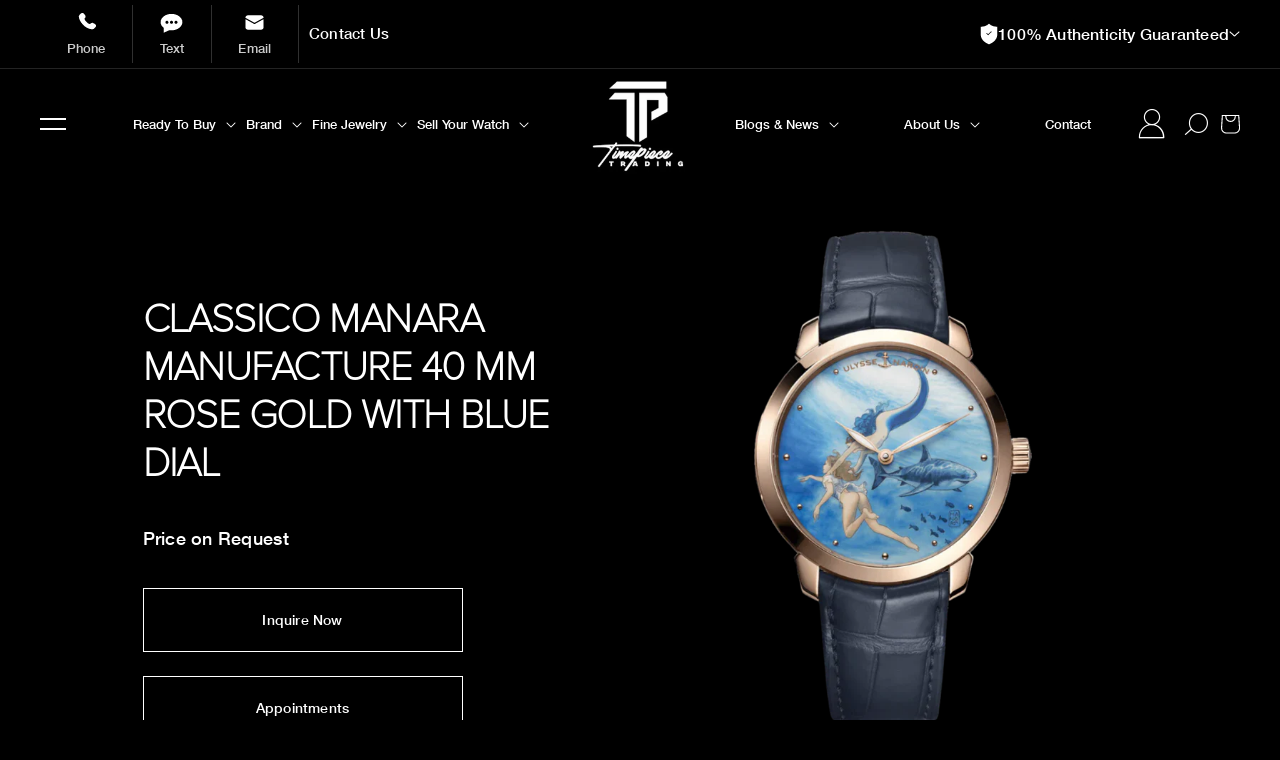

--- FILE ---
content_type: text/html; charset=utf-8
request_url: https://timepiecetradingllc.com/products/classico-manara-manufacture-40-mm-rose-gold-with-blue-dial-1
body_size: 51429
content:
















<!doctype html>
<html class="no-js" lang="en">
  <head>
    <!-- Global site tag (gtag.js) - Google AdWords: 11104722571 -->
    <script async src="https://www.googletagmanager.com/gtag/js?id=AW-11104722571"></script>
    <script>
      window.dataLayer = window.dataLayer || [];
      function gtag(){dataLayer.push(arguments);}
      gtag('js', new Date());

      gtag('config', 'AW-11104722571');
    </script>

    <!--
      Event snippet for Click &quot;Start Your Purchase&quot; conversion page
      In your html page, add the snippet and call gtag_report_conversion when someone clicks on the chosen link or button.
    -->
    <script>
      function gtag_report_conversion(url) {
        var callback = function () {
          if (typeof(url) != 'undefined') {
            window.location = url;
          }
        };
        gtag('event', 'conversion', {
            'send_to': 'AW-11104722571/1Wg-CMaVzY8ZEIu9kq8p',
            'event_callback': callback
        });
        return false;
      }
    </script>

    <!-- Google Tag Manager -->
    <script>
      (function(w,d,s,l,i){w[l]=w[l]||[];w[l].push({'gtm.start':
      new Date().getTime(),event:'gtm.js'});var f=d.getElementsByTagName(s)[0],
      j=d.createElement(s),dl=l!='dataLayer'?'&l='+l:'';j.async=true;j.src=
      'https://www.googletagmanager.com/gtm.js?id='+i+dl;f.parentNode.insertBefore(j,f);
      })(window,document,'script','dataLayer','GTM-WQ8CZN2');
    </script>
    <!-- End Google Tag Manager -->

    <!-- Google Tag Manager -->
    <script>
      (function(w,d,s,l,i){w[l]=w[l]||[];w[l].push({'gtm.start':
      new Date().getTime(),event:'gtm.js'});var f=d.getElementsByTagName(s)[0],
      j=d.createElement(s),dl=l!='dataLayer'?'&l='+l:'';j.async=true;j.src=
      'https://www.googletagmanager.com/gtm.js?id='+i+dl;f.parentNode.insertBefore(j,f);
      })(window,document,'script','dataLayer','GTM-KQK2CBS');
    </script>
    <!-- End Google Tag Manager -->

        <script src="https://cdn.jsdelivr.net/npm/swiper@11/swiper-bundle.min.js" defer async></script>
    <link rel="stylesheet" href="https://cdn.jsdelivr.net/npm/swiper@11/swiper-bundle.min.css" /><meta charset="utf-8">
    <meta http-equiv="X-UA-Compatible" content="IE=edge">
    <meta name="viewport" content="width=device-width,initial-scale=1">
    <meta name="theme-color" content="">
    <link rel="canonical" href="https://timepiecetradingllc.com/products/classico-manara-manufacture-40-mm-rose-gold-with-blue-dial-1">
    <link rel="preconnect" href="https://cdn.shopify.com" crossorigin>

 <script src="https://code.jquery.com/jquery-3.6.1.min.js" crossorigin="anonymous"></script>

<!-- Slick Carousel (Include once, latest version) -->
<script src="https://cdnjs.cloudflare.com/ajax/libs/slick-carousel/1.8.1/slick.min.js" crossorigin="anonymous" referrerpolicy="no-referrer"></script>
<link rel="stylesheet" href="https://cdnjs.cloudflare.com/ajax/libs/slick-carousel/1.8.1/slick.css" crossorigin="anonymous" referrerpolicy="no-referrer"><link rel="icon" type="image/png" href="//timepiecetradingllc.com/cdn/shop/files/tpt-black-logo.png?crop=center&height=32&v=1705454333&width=32"><link rel="preconnect" href="https://fonts.shopifycdn.com" crossorigin><title>
      CLASSICO MANARA MANUFACTURE 40 MM ROSE GOLD WITH BLUE DIAL
 &ndash; TPT Timepiece Trading</title>

    
      <meta name="description" content="Embark on a journey into the alluring depths of a fantastical sea of passion with ten captivating sensual timepieces crafted in partnership with the renowned Italian erotic comic book artist, Milo Manara.">
    

    

<meta property="og:site_name" content="TPT Timepiece Trading">
<meta property="og:url" content="https://timepiecetradingllc.com/products/classico-manara-manufacture-40-mm-rose-gold-with-blue-dial-1">
<meta property="og:title" content="CLASSICO MANARA MANUFACTURE 40 MM ROSE GOLD WITH BLUE DIAL">
<meta property="og:type" content="product">
<meta property="og:description" content="Embark on a journey into the alluring depths of a fantastical sea of passion with ten captivating sensual timepieces crafted in partnership with the renowned Italian erotic comic book artist, Milo Manara."><meta property="og:image" content="http://timepiecetradingllc.com/cdn/shop/files/21_56_c514d5e6-698d-4259-a462-f63e93463b1a.png?v=1749231304">
  <meta property="og:image:secure_url" content="https://timepiecetradingllc.com/cdn/shop/files/21_56_c514d5e6-698d-4259-a462-f63e93463b1a.png?v=1749231304">
  <meta property="og:image:width" content="2000">
  <meta property="og:image:height" content="2000"><meta property="og:price:amount" content="0.00">
  <meta property="og:price:currency" content="USD"><meta name="twitter:site" content="@tptmiami"><meta name="twitter:card" content="summary_large_image">
<meta name="twitter:title" content="CLASSICO MANARA MANUFACTURE 40 MM ROSE GOLD WITH BLUE DIAL">
<meta name="twitter:description" content="Embark on a journey into the alluring depths of a fantastical sea of passion with ten captivating sensual timepieces crafted in partnership with the renowned Italian erotic comic book artist, Milo Manara.">

 
    <script src="//timepiecetradingllc.com/cdn/shop/t/121/assets/global.js?v=24850326154503943211762182558" defer="defer"></script>
    
  <script>window.performance && window.performance.mark && window.performance.mark('shopify.content_for_header.start');</script><meta name="google-site-verification" content="3dLdDq9SA9S4pprG_L09fjzfYtnuGIf7qlqZuk3YUoI">
<meta id="shopify-digital-wallet" name="shopify-digital-wallet" content="/68341530938/digital_wallets/dialog">
<link rel="alternate" type="application/json+oembed" href="https://timepiecetradingllc.com/products/classico-manara-manufacture-40-mm-rose-gold-with-blue-dial-1.oembed">
<script async="async" src="/checkouts/internal/preloads.js?locale=en-US"></script>
<script id="shopify-features" type="application/json">{"accessToken":"d7df77fc0bc0b67d0912e03ee640dc5c","betas":["rich-media-storefront-analytics"],"domain":"timepiecetradingllc.com","predictiveSearch":true,"shopId":68341530938,"locale":"en"}</script>
<script>var Shopify = Shopify || {};
Shopify.shop = "tpt-timepiece-trading.myshopify.com";
Shopify.locale = "en";
Shopify.currency = {"active":"USD","rate":"1.0"};
Shopify.country = "US";
Shopify.theme = {"name":"Email popup","id":183570334010,"schema_name":"Dawn","schema_version":"6.0.2","theme_store_id":null,"role":"main"};
Shopify.theme.handle = "null";
Shopify.theme.style = {"id":null,"handle":null};
Shopify.cdnHost = "timepiecetradingllc.com/cdn";
Shopify.routes = Shopify.routes || {};
Shopify.routes.root = "/";</script>
<script type="module">!function(o){(o.Shopify=o.Shopify||{}).modules=!0}(window);</script>
<script>!function(o){function n(){var o=[];function n(){o.push(Array.prototype.slice.apply(arguments))}return n.q=o,n}var t=o.Shopify=o.Shopify||{};t.loadFeatures=n(),t.autoloadFeatures=n()}(window);</script>
<script id="shop-js-analytics" type="application/json">{"pageType":"product"}</script>
<script defer="defer" async type="module" src="//timepiecetradingllc.com/cdn/shopifycloud/shop-js/modules/v2/client.init-shop-cart-sync_WVOgQShq.en.esm.js"></script>
<script defer="defer" async type="module" src="//timepiecetradingllc.com/cdn/shopifycloud/shop-js/modules/v2/chunk.common_C_13GLB1.esm.js"></script>
<script defer="defer" async type="module" src="//timepiecetradingllc.com/cdn/shopifycloud/shop-js/modules/v2/chunk.modal_CLfMGd0m.esm.js"></script>
<script type="module">
  await import("//timepiecetradingllc.com/cdn/shopifycloud/shop-js/modules/v2/client.init-shop-cart-sync_WVOgQShq.en.esm.js");
await import("//timepiecetradingllc.com/cdn/shopifycloud/shop-js/modules/v2/chunk.common_C_13GLB1.esm.js");
await import("//timepiecetradingllc.com/cdn/shopifycloud/shop-js/modules/v2/chunk.modal_CLfMGd0m.esm.js");

  window.Shopify.SignInWithShop?.initShopCartSync?.({"fedCMEnabled":true,"windoidEnabled":true});

</script>
<script>(function() {
  var isLoaded = false;
  function asyncLoad() {
    if (isLoaded) return;
    isLoaded = true;
    var urls = ["https:\/\/shy.elfsight.com\/p\/platform.js?shop=tpt-timepiece-trading.myshopify.com","https:\/\/cdn.nfcube.com\/instafeed-5b47bb515ea3d09ea4f52d4f11b77b37.js?shop=tpt-timepiece-trading.myshopify.com","https:\/\/io.dropinblog.com\/js\/shopify.js?shop=tpt-timepiece-trading.myshopify.com","https:\/\/shopify-widget.route.com\/shopify.widget.js?shop=tpt-timepiece-trading.myshopify.com","\/\/cdn.shopify.com\/s\/files\/1\/0257\/0108\/9360\/t\/85\/assets\/usf-license.js?shop=tpt-timepiece-trading.myshopify.com","https:\/\/cdn.attn.tv\/timepiecetradingllc\/dtag.js?shop=tpt-timepiece-trading.myshopify.com","https:\/\/na.shgcdn3.com\/pixel-collector.js?shop=tpt-timepiece-trading.myshopify.com"];
    for (var i = 0; i < urls.length; i++) {
      var s = document.createElement('script');
      s.type = 'text/javascript';
      s.async = true;
      s.src = urls[i];
      var x = document.getElementsByTagName('script')[0];
      x.parentNode.insertBefore(s, x);
    }
  };
  if(window.attachEvent) {
    window.attachEvent('onload', asyncLoad);
  } else {
    window.addEventListener('load', asyncLoad, false);
  }
})();</script>
<script id="__st">var __st={"a":68341530938,"offset":-21600,"reqid":"1991cd0d-e276-4018-8a74-a2b097b0c582-1769614153","pageurl":"timepiecetradingllc.com\/products\/classico-manara-manufacture-40-mm-rose-gold-with-blue-dial-1","u":"0174b0caec85","p":"product","rtyp":"product","rid":8942274773306};</script>
<script>window.ShopifyPaypalV4VisibilityTracking = true;</script>
<script id="captcha-bootstrap">!function(){'use strict';const t='contact',e='account',n='new_comment',o=[[t,t],['blogs',n],['comments',n],[t,'customer']],c=[[e,'customer_login'],[e,'guest_login'],[e,'recover_customer_password'],[e,'create_customer']],r=t=>t.map((([t,e])=>`form[action*='/${t}']:not([data-nocaptcha='true']) input[name='form_type'][value='${e}']`)).join(','),a=t=>()=>t?[...document.querySelectorAll(t)].map((t=>t.form)):[];function s(){const t=[...o],e=r(t);return a(e)}const i='password',u='form_key',d=['recaptcha-v3-token','g-recaptcha-response','h-captcha-response',i],f=()=>{try{return window.sessionStorage}catch{return}},m='__shopify_v',_=t=>t.elements[u];function p(t,e,n=!1){try{const o=window.sessionStorage,c=JSON.parse(o.getItem(e)),{data:r}=function(t){const{data:e,action:n}=t;return t[m]||n?{data:e,action:n}:{data:t,action:n}}(c);for(const[e,n]of Object.entries(r))t.elements[e]&&(t.elements[e].value=n);n&&o.removeItem(e)}catch(o){console.error('form repopulation failed',{error:o})}}const l='form_type',E='cptcha';function T(t){t.dataset[E]=!0}const w=window,h=w.document,L='Shopify',v='ce_forms',y='captcha';let A=!1;((t,e)=>{const n=(g='f06e6c50-85a8-45c8-87d0-21a2b65856fe',I='https://cdn.shopify.com/shopifycloud/storefront-forms-hcaptcha/ce_storefront_forms_captcha_hcaptcha.v1.5.2.iife.js',D={infoText:'Protected by hCaptcha',privacyText:'Privacy',termsText:'Terms'},(t,e,n)=>{const o=w[L][v],c=o.bindForm;if(c)return c(t,g,e,D).then(n);var r;o.q.push([[t,g,e,D],n]),r=I,A||(h.body.append(Object.assign(h.createElement('script'),{id:'captcha-provider',async:!0,src:r})),A=!0)});var g,I,D;w[L]=w[L]||{},w[L][v]=w[L][v]||{},w[L][v].q=[],w[L][y]=w[L][y]||{},w[L][y].protect=function(t,e){n(t,void 0,e),T(t)},Object.freeze(w[L][y]),function(t,e,n,w,h,L){const[v,y,A,g]=function(t,e,n){const i=e?o:[],u=t?c:[],d=[...i,...u],f=r(d),m=r(i),_=r(d.filter((([t,e])=>n.includes(e))));return[a(f),a(m),a(_),s()]}(w,h,L),I=t=>{const e=t.target;return e instanceof HTMLFormElement?e:e&&e.form},D=t=>v().includes(t);t.addEventListener('submit',(t=>{const e=I(t);if(!e)return;const n=D(e)&&!e.dataset.hcaptchaBound&&!e.dataset.recaptchaBound,o=_(e),c=g().includes(e)&&(!o||!o.value);(n||c)&&t.preventDefault(),c&&!n&&(function(t){try{if(!f())return;!function(t){const e=f();if(!e)return;const n=_(t);if(!n)return;const o=n.value;o&&e.removeItem(o)}(t);const e=Array.from(Array(32),(()=>Math.random().toString(36)[2])).join('');!function(t,e){_(t)||t.append(Object.assign(document.createElement('input'),{type:'hidden',name:u})),t.elements[u].value=e}(t,e),function(t,e){const n=f();if(!n)return;const o=[...t.querySelectorAll(`input[type='${i}']`)].map((({name:t})=>t)),c=[...d,...o],r={};for(const[a,s]of new FormData(t).entries())c.includes(a)||(r[a]=s);n.setItem(e,JSON.stringify({[m]:1,action:t.action,data:r}))}(t,e)}catch(e){console.error('failed to persist form',e)}}(e),e.submit())}));const S=(t,e)=>{t&&!t.dataset[E]&&(n(t,e.some((e=>e===t))),T(t))};for(const o of['focusin','change'])t.addEventListener(o,(t=>{const e=I(t);D(e)&&S(e,y())}));const B=e.get('form_key'),M=e.get(l),P=B&&M;t.addEventListener('DOMContentLoaded',(()=>{const t=y();if(P)for(const e of t)e.elements[l].value===M&&p(e,B);[...new Set([...A(),...v().filter((t=>'true'===t.dataset.shopifyCaptcha))])].forEach((e=>S(e,t)))}))}(h,new URLSearchParams(w.location.search),n,t,e,['guest_login'])})(!0,!0)}();</script>
<script integrity="sha256-4kQ18oKyAcykRKYeNunJcIwy7WH5gtpwJnB7kiuLZ1E=" data-source-attribution="shopify.loadfeatures" defer="defer" src="//timepiecetradingllc.com/cdn/shopifycloud/storefront/assets/storefront/load_feature-a0a9edcb.js" crossorigin="anonymous"></script>
<script data-source-attribution="shopify.dynamic_checkout.dynamic.init">var Shopify=Shopify||{};Shopify.PaymentButton=Shopify.PaymentButton||{isStorefrontPortableWallets:!0,init:function(){window.Shopify.PaymentButton.init=function(){};var t=document.createElement("script");t.src="https://timepiecetradingllc.com/cdn/shopifycloud/portable-wallets/latest/portable-wallets.en.js",t.type="module",document.head.appendChild(t)}};
</script>
<script data-source-attribution="shopify.dynamic_checkout.buyer_consent">
  function portableWalletsHideBuyerConsent(e){var t=document.getElementById("shopify-buyer-consent"),n=document.getElementById("shopify-subscription-policy-button");t&&n&&(t.classList.add("hidden"),t.setAttribute("aria-hidden","true"),n.removeEventListener("click",e))}function portableWalletsShowBuyerConsent(e){var t=document.getElementById("shopify-buyer-consent"),n=document.getElementById("shopify-subscription-policy-button");t&&n&&(t.classList.remove("hidden"),t.removeAttribute("aria-hidden"),n.addEventListener("click",e))}window.Shopify?.PaymentButton&&(window.Shopify.PaymentButton.hideBuyerConsent=portableWalletsHideBuyerConsent,window.Shopify.PaymentButton.showBuyerConsent=portableWalletsShowBuyerConsent);
</script>
<script data-source-attribution="shopify.dynamic_checkout.cart.bootstrap">document.addEventListener("DOMContentLoaded",(function(){function t(){return document.querySelector("shopify-accelerated-checkout-cart, shopify-accelerated-checkout")}if(t())Shopify.PaymentButton.init();else{new MutationObserver((function(e,n){t()&&(Shopify.PaymentButton.init(),n.disconnect())})).observe(document.body,{childList:!0,subtree:!0})}}));
</script>
<link id="shopify-accelerated-checkout-styles" rel="stylesheet" media="screen" href="https://timepiecetradingllc.com/cdn/shopifycloud/portable-wallets/latest/accelerated-checkout-backwards-compat.css" crossorigin="anonymous">
<style id="shopify-accelerated-checkout-cart">
        #shopify-buyer-consent {
  margin-top: 1em;
  display: inline-block;
  width: 100%;
}

#shopify-buyer-consent.hidden {
  display: none;
}

#shopify-subscription-policy-button {
  background: none;
  border: none;
  padding: 0;
  text-decoration: underline;
  font-size: inherit;
  cursor: pointer;
}

#shopify-subscription-policy-button::before {
  box-shadow: none;
}

      </style>
<script id="sections-script" data-sections="header,footer" defer="defer" src="//timepiecetradingllc.com/cdn/shop/t/121/compiled_assets/scripts.js?v=34275"></script>
<script>window.performance && window.performance.mark && window.performance.mark('shopify.content_for_header.end');</script>
  





  <script type="text/javascript">
    
      window.__shgMoneyFormat = window.__shgMoneyFormat || {"USD":{"currency":"USD","currency_symbol":"$","currency_symbol_location":"left","decimal_places":2,"decimal_separator":".","thousands_separator":","}};
    
    window.__shgCurrentCurrencyCode = window.__shgCurrentCurrencyCode || {
      currency: "USD",
      currency_symbol: "$",
      decimal_separator: ".",
      thousands_separator: ",",
      decimal_places: 2,
      currency_symbol_location: "left"
    };
  </script>



    <script>window._usfTheme={
    id:165178212666,
    name:"Dawn",
    version:"6.0.2",
    vendor:"Shopify",
    applied:1,
    assetUrl:"//timepiecetradingllc.com/cdn/shop/t/121/assets/usf-boot.js?v=53917240309869982211762182558"
};
window._usfCustomerTags = null;
window._usfCollectionId = null;
window._usfCollectionDefaultSort = null;
window._usfLocale = "en";
window._usfRootUrl = "\/";
window.usf = {
  settings: {"online":1,"version":"1.0.2.4112","shop":"tpt-timepiece-trading.myshopify.com","siteId":"b050a108-b10f-46ee-98d9-55cef2c136fa","resUrl":"//cdn.shopify.com/s/files/1/0257/0108/9360/t/85/assets/","analyticsApiUrl":"https://svc-8-analytics-usf.hotyon.com/set","searchSvcUrl":"https://svc-8-usf.hotyon.com/","enabledPlugins":["preview-usf"],"showGotoTop":1,"mobileBreakpoint":767,"decimals":2,"decimalDisplay":".","thousandSeparator":",","currency":"USD","priceLongFormat":"${0} USD","priceFormat":"${0}","plugins":{},"revision":86784779,"filters":{"horz":1,"filtersHorzStyle":"default","filtersHorzPosition":"left","filtersMobileStyle":"default"},"instantSearch":{"online":1,"searchBoxSelector":"input[name=q]","numOfSuggestions":6,"numOfProductMatches":6,"numOfCollections":4,"numOfPages":4,"layout":"two-columns","productDisplayType":"list","productColumnPosition":"left","productsPerRow":2,"showPopularProducts":1,"numOfPopularProducts":6,"numOfRecentSearches":5},"search":{"online":1,"sortFields":["price","r","title","-title","date","-date","-price"],"searchResultsUrl":"/pages/search-results","more":"more","itemsPerPage":28,"imageSizeType":"fixed","imageSize":"600,350","showSearchInputOnSearchPage":1,"showAltImage":1,"showVendor":1,"showSale":1,"showSoldOut":1,"canChangeUrl":1},"collections":{"online":1,"collectionsPageUrl":"/pages/collections"},"filterNavigation":{"showFilterArea":1,"showSingle":1,"showProductCount":1},"darkMode":1,"translation_en":{"search":"Search","latestSearches":"Latest searches","popularSearches":"Popular searches","viewAllResultsFor":"view all results for <span class=\"usf-highlight\">{0}</span>","viewAllResults":"view all results","noMatchesFoundFor":"No matches found for \"<b>{0}</b>\". Please try again with a different term.","productSearchResultWithTermSummary":"<b>{0}</b> results for '<b>{1}</b>'","productSearchResultSummary":"<b>{0}</b> products","productSearchNoResults":"<h2>No matching for '<b>{0}</b>'.</h2><p>But don't give up – check the filters, spelling or try less specific search terms.</p>","productSearchNoResultsEmptyTerm":"<h2>No results found.</h2><p>But don't give up – check the filters or try less specific terms.</p>","clearAll":"Clear all","clear":"Clear","clearAllFilters":"Clear all filters","clearFiltersBy":"Clear filters by {0}","filterBy":"Filter by {0}","sort":"Sort","sortBy_r":"Relevance","sortBy_title":"Title: A-Z","sortBy_-title":"Title: Z-A","sortBy_date":"Date: Old to New","sortBy_-date":"Date: New to Old","sortBy_price":"Price: Low to High","sortBy_-price":"Price: High to Low","sortBy_percentSale":"Percent sales: Low to High","sortBy_-percentSale":"Percent sales: High to Low","sortBy_-discount":"Discount: High to Low","sortBy_bestselling":"Best selling","sortBy_-available":"Inventory: High to Low","sortBy_producttype":"Product Type: A-Z","sortBy_-producttype":"Product Type: Z-A","sortBy_random":"Random","filters":"Filters","filterOptions":"Filter options","clearFilterOptions":"Clear all filter options","youHaveViewed":"You've viewed {0} of {1} products","loadMore":"Load more","loadPrev":"Load previous","productMatches":"Product matches","trending":"Trending","didYouMean":"Sorry, nothing found for '<b>{0}</b>'.<br>Did you mean '<b>{1}</b>'?","searchSuggestions":"Search suggestions","popularSearch":"Popular search","quantity":"Quantity","selectedVariantNotAvailable":"The selected variant is not available.","addToCart":"Add to cart","seeFullDetails":"See full details","chooseOptions":"Choose options","quickView":"Quick view","sale":"Sale","save":"Save","soldOut":"Sold out","viewItems":"View items","more":"More","all":"All","prevPage":"Previous page","gotoPage":"Go to page {0}","nextPage":"Next page","from":"From","collections":"Collections","pages":"Pages","sortBy_option:Color":"Color: A-Z","sortBy_-option:Color":"Color: Z-A","sortBy_option:Size":"Size: A-Z","sortBy_-option:Size":"Size: Z-A","sortBy_option:Title":"Title: A-Z","sortBy_-option:Title":"Title: Z-A","sortBy_metafield:MyNamespace.MyKey1":"MyNamespace.MyKey1: A-Z","sortBy_-metafield:MyNamespace.MyKey1":"MyNamespace.MyKey1: Z-A","sortBy_varMetafield:MyNamespace.MyKey1":"MyNamespace.MyKey1: A-Z","sortBy_-varMetafield:MyNamespace.MyKey1":"MyNamespace.MyKey1: Z-A","sortBy_metafield:custom.stones":"custom.stones: A-Z","sortBy_-metafield:custom.stones":"custom.stones: Z-A","sortBy_metafield:custom.brand_name":"custom.brand_name: A-Z","sortBy_-metafield:custom.brand_name":"custom.brand_name: Z-A","sortBy_metafield:custom.case_matarial":"custom.case_matarial: A-Z","sortBy_-metafield:custom.case_matarial":"custom.case_matarial: Z-A","sortBy_metafield:custom.dialcolor":"custom.dialcolor: A-Z","sortBy_-metafield:custom.dialcolor":"custom.dialcolor: Z-A","sortBy_metafield:custom.rolex_bezel":"custom.rolex_bezel: A-Z","sortBy_-metafield:custom.rolex_bezel":"custom.rolex_bezel: Z-A","sortBy_metafield:custom.rolex_bracelet":"custom.rolex_bracelet: A-Z","sortBy_-metafield:custom.rolex_bracelet":"custom.rolex_bracelet: Z-A","sortBy_metafield:custom.case_size":"custom.case_size: A-Z","sortBy_-metafield:custom.case_size":"custom.case_size: Z-A"}}
}
</script>
<script src="//timepiecetradingllc.com/cdn/shop/t/121/assets/usf-boot.js?v=53917240309869982211762182558" async></script>

    <script src="//timepiecetradingllc.com/cdn/shop/t/121/assets/servicify-asset.js?v=9391740801321792721762182558" type="text/javascript"></script>


    <style data-shopify>
      @font-face {
  font-family: Assistant;
  font-weight: 400;
  font-style: normal;
  font-display: swap;
  src: url("//timepiecetradingllc.com/cdn/fonts/assistant/assistant_n4.9120912a469cad1cc292572851508ca49d12e768.woff2") format("woff2"),
       url("//timepiecetradingllc.com/cdn/fonts/assistant/assistant_n4.6e9875ce64e0fefcd3f4446b7ec9036b3ddd2985.woff") format("woff");
}

      @font-face {
  font-family: Assistant;
  font-weight: 700;
  font-style: normal;
  font-display: swap;
  src: url("//timepiecetradingllc.com/cdn/fonts/assistant/assistant_n7.bf44452348ec8b8efa3aa3068825305886b1c83c.woff2") format("woff2"),
       url("//timepiecetradingllc.com/cdn/fonts/assistant/assistant_n7.0c887fee83f6b3bda822f1150b912c72da0f7b64.woff") format("woff");
}

      
      
      @font-face {
  font-family: Oswald;
  font-weight: 700;
  font-style: normal;
  font-display: swap;
  src: url("//timepiecetradingllc.com/cdn/fonts/oswald/oswald_n7.b3ba3d6f1b341d51018e3cfba146932b55221727.woff2") format("woff2"),
       url("//timepiecetradingllc.com/cdn/fonts/oswald/oswald_n7.6cec6bed2bb070310ad90e19ea7a56b65fd83c0b.woff") format("woff");
}


      :root {
        --font-body-family: Assistant, sans-serif;
        --font-body-style: normal;
        --font-body-weight: 400;
        --font-body-weight-bold: 700;

        --font-heading-family: Oswald, sans-serif;
        --font-heading-style: normal;
        --font-heading-weight: 700;

        --font-body-scale: 1.0;
        --font-heading-scale: 1.0;

        --color-base-text: 255, 255, 255;
        --color-shadow: 255, 255, 255;
        --color-base-background-1: 0, 0, 0;
        --color-base-background-2: 243, 243, 243;
        --color-base-solid-button-labels: 0, 0, 0;
        --color-base-outline-button-labels: 252, 252, 252;
        --color-base-accent-1: 252, 252, 252;
        --color-base-accent-2: 255, 0, 206;
        --payment-terms-background-color: #000000;

        --gradient-base-background-1: #000000;
        --gradient-base-background-2: #f3f3f3;
        --gradient-base-accent-1: #fcfcfc;
        --gradient-base-accent-2: #ff00ce;

        --media-padding: px;
        --media-border-opacity: 0.05;
        --media-border-width: 1px;
        --media-radius: 0px;
        --media-shadow-opacity: 0.0;
        --media-shadow-horizontal-offset: 0px;
        --media-shadow-vertical-offset: 4px;
        --media-shadow-blur-radius: 5px;
        --media-shadow-visible: 0;

        --page-width: 160rem;
        --page-width-margin: 0rem;

        --card-image-padding: 0.0rem;
        --card-corner-radius: 0.0rem;
        --card-text-alignment: left;
        --card-border-width: 0.0rem;
        --card-border-opacity: 0.1;
        --card-shadow-opacity: 0.0;
        --card-shadow-visible: 0;
        --card-shadow-horizontal-offset: 0.0rem;
        --card-shadow-vertical-offset: 0.4rem;
        --card-shadow-blur-radius: 0.5rem;

        --badge-corner-radius: 4.0rem;

        --popup-border-width: 1px;
        --popup-border-opacity: 0.1;
        --popup-corner-radius: 0px;
        --popup-shadow-opacity: 0.0;
        --popup-shadow-horizontal-offset: 0px;
        --popup-shadow-vertical-offset: 4px;
        --popup-shadow-blur-radius: 5px;

        --drawer-border-width: 1px;
        --drawer-border-opacity: 0.1;
        --drawer-shadow-opacity: 0.0;
        --drawer-shadow-horizontal-offset: 0px;
        --drawer-shadow-vertical-offset: 4px;
        --drawer-shadow-blur-radius: 5px;

        --spacing-sections-desktop: 0px;
        --spacing-sections-mobile: 0px;

        --grid-desktop-vertical-spacing: 8px;
        --grid-desktop-horizontal-spacing: 8px;
        --grid-mobile-vertical-spacing: 4px;
        --grid-mobile-horizontal-spacing: 4px;

        --text-boxes-border-opacity: 0.1;
        --text-boxes-border-width: 0px;
        --text-boxes-radius: 0px;
        --text-boxes-shadow-opacity: 0.0;
        --text-boxes-shadow-visible: 0;
        --text-boxes-shadow-horizontal-offset: 0px;
        --text-boxes-shadow-vertical-offset: 4px;
        --text-boxes-shadow-blur-radius: 5px;

        --buttons-radius: 0px;
        --buttons-radius-outset: 0px;
        --buttons-border-width: 2px;
        --buttons-border-opacity: 1.0;
        --buttons-shadow-opacity: 0.0;
        --buttons-shadow-visible: 0;
        --buttons-shadow-horizontal-offset: 0px;
        --buttons-shadow-vertical-offset: 4px;
        --buttons-shadow-blur-radius: 5px;
        --buttons-border-offset: 0px;

        --inputs-radius: 0px;
        --inputs-border-width: 1px;
        --inputs-border-opacity: 0.55;
        --inputs-shadow-opacity: 0.0;
        --inputs-shadow-horizontal-offset: 0px;
        --inputs-margin-offset: 0px;
        --inputs-shadow-vertical-offset: 4px;
        --inputs-shadow-blur-radius: 5px;
        --inputs-radius-outset: 0px;

        --variant-pills-radius: 40px;
        --variant-pills-border-width: 1px;
        --variant-pills-border-opacity: 0.55;
        --variant-pills-shadow-opacity: 0.0;
        --variant-pills-shadow-horizontal-offset: 0px;
        --variant-pills-shadow-vertical-offset: 4px;
        --variant-pills-shadow-blur-radius: 5px;
      }

      *,
      *::before,
      *::after {
        box-sizing: inherit;
      }

      html {
        box-sizing: border-box;
        font-size: calc(var(--font-body-scale) * 62.5%);
        height: 100%;
      }

      body {
        display: grid;
        grid-template-rows: auto auto 1fr auto;
        grid-template-columns: 100%;
        min-height: 100%;
        margin: 0;
        font-size: 1.5rem;
        letter-spacing: 0.06rem;
        line-height: calc(1 + 0.8 / var(--font-body-scale));
        font-family: var(--font-body-family);
        font-style: var(--font-body-style);
        font-weight: var(--font-body-weight);
      }

      @media screen and (min-width: 750px) {
        body {
          font-size: 1.6rem;
        }
      }
    </style>

    <link href="//timepiecetradingllc.com/cdn/shop/t/121/assets/base.css?v=144657293167479037641762182558" rel="stylesheet" type="text/css" media="all" />

    <link
      rel="stylesheet"
      href="https://cdnjs.cloudflare.com/ajax/libs/slick-carousel/1.8.1/slick.min.css"
      crossorigin="anonymous"
      referrerpolicy="no-referrer"
    >
    <link
      rel="stylesheet"
      href="https://cdnjs.cloudflare.com/ajax/libs/slick-carousel/1.8.1/slick-theme.min.css"
      crossorigin="anonymous"
      referrerpolicy="no-referrer"
    >
    <link href="//timepiecetradingllc.com/cdn/shop/t/121/assets/custom-grid.css?v=45107671841854319071762182558" rel="stylesheet" type="text/css" media="all" />
    <link href="//timepiecetradingllc.com/cdn/shop/t/121/assets/custom.css?v=42731309865421528551762182558" rel="stylesheet" type="text/css" media="all" />
<link rel="preload" as="font" href="//timepiecetradingllc.com/cdn/fonts/assistant/assistant_n4.9120912a469cad1cc292572851508ca49d12e768.woff2" type="font/woff2" crossorigin><link rel="preload" as="font" href="//timepiecetradingllc.com/cdn/fonts/oswald/oswald_n7.b3ba3d6f1b341d51018e3cfba146932b55221727.woff2" type="font/woff2" crossorigin><link
        rel="stylesheet"
        href="//timepiecetradingllc.com/cdn/shop/t/121/assets/component-predictive-search.css?v=79461297315889173011762182558"
        media="print"
        onload="this.media='all'"
      ><script>

  

  (function(win) {
      'use strict';

      var listeners = [], 
      doc = win.document, 
      MutationObserver = win.MutationObserver || win.WebKitMutationObserver,
      observer;

      function ready(selector, fn) {
          // Store the selector and callback to be monitored
          listeners.push({
              selector: selector,
              fn: fn
          });
          if (!observer) {
              // Watch for changes in the document
              observer = new MutationObserver(check);
              observer.observe(doc.documentElement, {
                  childList: true,
                  subtree: true
              });
          }
          // Check if the element is currently in the DOM
          check();
      }

      function check() {
          // Check the DOM for elements matching a stored selector
          for (var i = 0, len = listeners.length, listener, elements; i < len; i++) {
              listener = listeners[i];
              // Query for elements matching the specified selector
              elements = doc.querySelectorAll(listener.selector);
              for (var j = 0, jLen = elements.length, element; j < jLen; j++) {
                  element = elements[j];
                  // Make sure the callback isn't invoked with the 
                  // same element more than once
                  if (!element.ready) {
                      element.ready = true;
                      // Invoke the callback with the element
                      listener.fn.call(element, element);
                  }
              }
          }
      }

      // Expose `ready`
      win.ready = ready;

  })(this);





      ready('.usf-filters', function(element) {
   setTimeout(function() {
   $('.usf-filters').click();


  $('.usf-facets.usf-facets--mobile').insertBefore('main#MainContent');
  $('.usf-facets.usf-facets--mobile').addClass('show-mobile');
  $('.usf-facets.usf-facets--mobile.show-mobile').show();
  	
  	}, 500);
        
      });


    



document.addEventListener('DOMContentLoaded', function() {
  
  var elements = document.querySelectorAll('.mega_menu-wrapper .menus-cotent.menus-cotent-flex> li');
var wrapper = null;

elements.forEach(function(element, index) {
    // If the index is divisible by 4, create a new wrapper div
    if (index % 4 === 0) {
        wrapper = document.createElement('div');
        wrapper.classList.add('custom');
        // Insert the wrapper into the DOM before the current element
        element.parentNode.insertBefore(wrapper, element);
    }
    // Append the current element to the wrapper
    wrapper.appendChild(element);
});


document.querySelectorAll('.header-menu-details-c').forEach(function(element) {

    element.addEventListener('click', function(event) {
        event.stopPropagation(); // Prevent click event from propagating to the document
        
        // Check if the clicked element is already open
        var isOpen = element.classList.contains('open');
        
        // Remove the 'open' class from all elements
        document.querySelectorAll('.header-menu-details-c').forEach(function(el) {
            el.classList.remove('open');
        });
        
        // If the clicked element was not open, add the 'open' class
        if (!isOpen) {
            element.classList.add('open');
        }
    });
});





document.addEventListener('click', function() {
    // Remove the 'open' class from all .header-menu-details-c elements
    var elements = document.querySelectorAll('.header-menu-details-c');
    elements.forEach(function(element) {
        element.classList.remove('open');
    });
    console.log('JavaScript code');
});


   


  
});



// Read More Section Start

 document.addEventListener('DOMContentLoaded', function () {
    const readMore = document.getElementById('readMore');
    const readLess = document.getElementById('readLess');
    const description = document.querySelector('.readmore-description');
    const mainText = document.getElementById('mainText');

    function checkTextOverflow() {
        // Temporarily remove the line clamp to get the full height of the text
        mainText.style.display = '-webkit-box';
        mainText.style.webkitLineClamp = 'unset';
        mainText.style.maxHeight = 'none'; // Temporarily remove max-height
        const fullHeight = mainText.scrollHeight;

        // Restore the line clamp
        mainText.style.maxHeight = '3.6em'; // Set back to the original max-height
        mainText.style.webkitLineClamp = '2';
        mainText.style.display = '-webkit-box';

        // Hide "Read More" button if the content fits within 2 lines
        if (fullHeight <= mainText.clientHeight) {
            readMore.style.display = 'none';
        } else {
            readMore.style.display = 'inline';
        }
    }

    // Initial check
    checkTextOverflow();

    // Recheck on window resize
    window.addEventListener('resize', function () {
        checkTextOverflow();
    });

    // Expand the text when "Read More" is clicked
    readMore.addEventListener('click', function () {
        description.classList.add('expanded');
        readMore.style.display = 'none';
        readLess.style.display = 'inline';
    });

    // Collapse the text when "Read Less" is clicked
    readLess.addEventListener('click', function () {
        description.classList.remove('expanded');
        readMore.style.display = 'inline';
        readLess.style.display = 'none';
    });
});



// Read More Section End



// Slider Arrow Jquery

if (typeof jQuery !== 'undefined') {
    (function($) {
        $(document).ready(function() {
            var $slider = $('.slider');
            var slideWidth = $('.slider__slide').outerWidth(true); // Width of each slide including margin

            // Navigate to the previous slide
            $('.slider-button--prev').click(function(event) {
                event.preventDefault(); // Prevent default button behavior
                var currentPosition = $slider.scrollLeft();
                var newPosition = currentPosition - slideWidth;
                $slider.animate({ scrollLeft: newPosition }, 300);
            });

            // Navigate to the next slide
            $('.slider-button--next').click(function(event) {
                event.preventDefault(); // Prevent default button behavior
                var currentPosition = $slider.scrollLeft();
                var newPosition = currentPosition + slideWidth;
                $slider.animate({ scrollLeft: newPosition }, 300);
            });
        });
    })(jQuery);
} else {
    console.error('jQuery is not loaded.');
}


  
</script>

    <script>
      document.documentElement.className = document.documentElement.className.replace('no-js', 'js');
      if (Shopify.designMode) {
        document.documentElement.classList.add('shopify-design-mode');
      }
    </script>
    <!-- Gem_Page_Header_Script -->

    <!-- End_Gem_Page_Header_Script -->

<script type="text/javascript">
  
    window.SHG_CUSTOMER = null;
  
</script>







<!-- BEGIN app block: shopify://apps/klaviyo-email-marketing-sms/blocks/klaviyo-onsite-embed/2632fe16-c075-4321-a88b-50b567f42507 -->












  <script async src="https://static.klaviyo.com/onsite/js/RcUFzR/klaviyo.js?company_id=RcUFzR"></script>
  <script>!function(){if(!window.klaviyo){window._klOnsite=window._klOnsite||[];try{window.klaviyo=new Proxy({},{get:function(n,i){return"push"===i?function(){var n;(n=window._klOnsite).push.apply(n,arguments)}:function(){for(var n=arguments.length,o=new Array(n),w=0;w<n;w++)o[w]=arguments[w];var t="function"==typeof o[o.length-1]?o.pop():void 0,e=new Promise((function(n){window._klOnsite.push([i].concat(o,[function(i){t&&t(i),n(i)}]))}));return e}}})}catch(n){window.klaviyo=window.klaviyo||[],window.klaviyo.push=function(){var n;(n=window._klOnsite).push.apply(n,arguments)}}}}();</script>

  
    <script id="viewed_product">
      if (item == null) {
        var _learnq = _learnq || [];

        var MetafieldReviews = null
        var MetafieldYotpoRating = null
        var MetafieldYotpoCount = null
        var MetafieldLooxRating = null
        var MetafieldLooxCount = null
        var okendoProduct = null
        var okendoProductReviewCount = null
        var okendoProductReviewAverageValue = null
        try {
          // The following fields are used for Customer Hub recently viewed in order to add reviews.
          // This information is not part of __kla_viewed. Instead, it is part of __kla_viewed_reviewed_items
          MetafieldReviews = {};
          MetafieldYotpoRating = null
          MetafieldYotpoCount = null
          MetafieldLooxRating = null
          MetafieldLooxCount = null

          okendoProduct = null
          // If the okendo metafield is not legacy, it will error, which then requires the new json formatted data
          if (okendoProduct && 'error' in okendoProduct) {
            okendoProduct = null
          }
          okendoProductReviewCount = okendoProduct ? okendoProduct.reviewCount : null
          okendoProductReviewAverageValue = okendoProduct ? okendoProduct.reviewAverageValue : null
        } catch (error) {
          console.error('Error in Klaviyo onsite reviews tracking:', error);
        }

        var item = {
          Name: "CLASSICO MANARA MANUFACTURE 40 MM ROSE GOLD WITH BLUE DIAL",
          ProductID: 8942274773306,
          Categories: ["All","CLASSICO","No price","Smart Products Filter Index - Do not delete","Ulysse Nardin"],
          ImageURL: "https://timepiecetradingllc.com/cdn/shop/files/21_56_c514d5e6-698d-4259-a462-f63e93463b1a_grande.png?v=1749231304",
          URL: "https://timepiecetradingllc.com/products/classico-manara-manufacture-40-mm-rose-gold-with-blue-dial-1",
          Brand: "TPT Timepiece Trading",
          Price: "$0.00",
          Value: "0.00",
          CompareAtPrice: "$0.00"
        };
        _learnq.push(['track', 'Viewed Product', item]);
        _learnq.push(['trackViewedItem', {
          Title: item.Name,
          ItemId: item.ProductID,
          Categories: item.Categories,
          ImageUrl: item.ImageURL,
          Url: item.URL,
          Metadata: {
            Brand: item.Brand,
            Price: item.Price,
            Value: item.Value,
            CompareAtPrice: item.CompareAtPrice
          },
          metafields:{
            reviews: MetafieldReviews,
            yotpo:{
              rating: MetafieldYotpoRating,
              count: MetafieldYotpoCount,
            },
            loox:{
              rating: MetafieldLooxRating,
              count: MetafieldLooxCount,
            },
            okendo: {
              rating: okendoProductReviewAverageValue,
              count: okendoProductReviewCount,
            }
          }
        }]);
      }
    </script>
  




  <script>
    window.klaviyoReviewsProductDesignMode = false
  </script>







<!-- END app block --><!-- BEGIN app block: shopify://apps/attentive/blocks/attn-tag/8df62c72-8fe4-407e-a5b3-72132be30a0d --><script type="text/javascript" src="https://cdn.attn.tv/timepiecetradingllc/dtag.js?source=app-embed" defer="defer"></script>


<!-- END app block --><!-- BEGIN app block: shopify://apps/pagefly-page-builder/blocks/app-embed/83e179f7-59a0-4589-8c66-c0dddf959200 -->

<!-- BEGIN app snippet: pagefly-cro-ab-testing-main -->







<script>
  ;(function () {
    const url = new URL(window.location)
    const viewParam = url.searchParams.get('view')
    if (viewParam && viewParam.includes('variant-pf-')) {
      url.searchParams.set('pf_v', viewParam)
      url.searchParams.delete('view')
      window.history.replaceState({}, '', url)
    }
  })()
</script>



<script type='module'>
  
  window.PAGEFLY_CRO = window.PAGEFLY_CRO || {}

  window.PAGEFLY_CRO['data_debug'] = {
    original_template_suffix: "audermars-piguet",
    allow_ab_test: false,
    ab_test_start_time: 0,
    ab_test_end_time: 0,
    today_date_time: 1769614153000,
  }
  window.PAGEFLY_CRO['GA4'] = { enabled: false}
</script>

<!-- END app snippet -->








  <script src='https://cdn.shopify.com/extensions/019bf883-1122-7445-9dca-5d60e681c2c8/pagefly-page-builder-216/assets/pagefly-helper.js' defer='defer'></script>

  <script src='https://cdn.shopify.com/extensions/019bf883-1122-7445-9dca-5d60e681c2c8/pagefly-page-builder-216/assets/pagefly-general-helper.js' defer='defer'></script>

  <script src='https://cdn.shopify.com/extensions/019bf883-1122-7445-9dca-5d60e681c2c8/pagefly-page-builder-216/assets/pagefly-snap-slider.js' defer='defer'></script>

  <script src='https://cdn.shopify.com/extensions/019bf883-1122-7445-9dca-5d60e681c2c8/pagefly-page-builder-216/assets/pagefly-slideshow-v3.js' defer='defer'></script>

  <script src='https://cdn.shopify.com/extensions/019bf883-1122-7445-9dca-5d60e681c2c8/pagefly-page-builder-216/assets/pagefly-slideshow-v4.js' defer='defer'></script>

  <script src='https://cdn.shopify.com/extensions/019bf883-1122-7445-9dca-5d60e681c2c8/pagefly-page-builder-216/assets/pagefly-glider.js' defer='defer'></script>

  <script src='https://cdn.shopify.com/extensions/019bf883-1122-7445-9dca-5d60e681c2c8/pagefly-page-builder-216/assets/pagefly-slideshow-v1-v2.js' defer='defer'></script>

  <script src='https://cdn.shopify.com/extensions/019bf883-1122-7445-9dca-5d60e681c2c8/pagefly-page-builder-216/assets/pagefly-product-media.js' defer='defer'></script>

  <script src='https://cdn.shopify.com/extensions/019bf883-1122-7445-9dca-5d60e681c2c8/pagefly-page-builder-216/assets/pagefly-product.js' defer='defer'></script>


<script id='pagefly-helper-data' type='application/json'>
  {
    "page_optimization": {
      "assets_prefetching": false
    },
    "elements_asset_mapper": {
      "Accordion": "https://cdn.shopify.com/extensions/019bf883-1122-7445-9dca-5d60e681c2c8/pagefly-page-builder-216/assets/pagefly-accordion.js",
      "Accordion3": "https://cdn.shopify.com/extensions/019bf883-1122-7445-9dca-5d60e681c2c8/pagefly-page-builder-216/assets/pagefly-accordion3.js",
      "CountDown": "https://cdn.shopify.com/extensions/019bf883-1122-7445-9dca-5d60e681c2c8/pagefly-page-builder-216/assets/pagefly-countdown.js",
      "GMap1": "https://cdn.shopify.com/extensions/019bf883-1122-7445-9dca-5d60e681c2c8/pagefly-page-builder-216/assets/pagefly-gmap.js",
      "GMap2": "https://cdn.shopify.com/extensions/019bf883-1122-7445-9dca-5d60e681c2c8/pagefly-page-builder-216/assets/pagefly-gmap.js",
      "GMapBasicV2": "https://cdn.shopify.com/extensions/019bf883-1122-7445-9dca-5d60e681c2c8/pagefly-page-builder-216/assets/pagefly-gmap.js",
      "GMapAdvancedV2": "https://cdn.shopify.com/extensions/019bf883-1122-7445-9dca-5d60e681c2c8/pagefly-page-builder-216/assets/pagefly-gmap.js",
      "HTML.Video": "https://cdn.shopify.com/extensions/019bf883-1122-7445-9dca-5d60e681c2c8/pagefly-page-builder-216/assets/pagefly-htmlvideo.js",
      "HTML.Video2": "https://cdn.shopify.com/extensions/019bf883-1122-7445-9dca-5d60e681c2c8/pagefly-page-builder-216/assets/pagefly-htmlvideo2.js",
      "HTML.Video3": "https://cdn.shopify.com/extensions/019bf883-1122-7445-9dca-5d60e681c2c8/pagefly-page-builder-216/assets/pagefly-htmlvideo2.js",
      "BackgroundVideo": "https://cdn.shopify.com/extensions/019bf883-1122-7445-9dca-5d60e681c2c8/pagefly-page-builder-216/assets/pagefly-htmlvideo2.js",
      "Instagram": "https://cdn.shopify.com/extensions/019bf883-1122-7445-9dca-5d60e681c2c8/pagefly-page-builder-216/assets/pagefly-instagram.js",
      "Instagram2": "https://cdn.shopify.com/extensions/019bf883-1122-7445-9dca-5d60e681c2c8/pagefly-page-builder-216/assets/pagefly-instagram.js",
      "Insta3": "https://cdn.shopify.com/extensions/019bf883-1122-7445-9dca-5d60e681c2c8/pagefly-page-builder-216/assets/pagefly-instagram3.js",
      "Tabs": "https://cdn.shopify.com/extensions/019bf883-1122-7445-9dca-5d60e681c2c8/pagefly-page-builder-216/assets/pagefly-tab.js",
      "Tabs3": "https://cdn.shopify.com/extensions/019bf883-1122-7445-9dca-5d60e681c2c8/pagefly-page-builder-216/assets/pagefly-tab3.js",
      "ProductBox": "https://cdn.shopify.com/extensions/019bf883-1122-7445-9dca-5d60e681c2c8/pagefly-page-builder-216/assets/pagefly-cart.js",
      "FBPageBox2": "https://cdn.shopify.com/extensions/019bf883-1122-7445-9dca-5d60e681c2c8/pagefly-page-builder-216/assets/pagefly-facebook.js",
      "FBLikeButton2": "https://cdn.shopify.com/extensions/019bf883-1122-7445-9dca-5d60e681c2c8/pagefly-page-builder-216/assets/pagefly-facebook.js",
      "TwitterFeed2": "https://cdn.shopify.com/extensions/019bf883-1122-7445-9dca-5d60e681c2c8/pagefly-page-builder-216/assets/pagefly-twitter.js",
      "Paragraph4": "https://cdn.shopify.com/extensions/019bf883-1122-7445-9dca-5d60e681c2c8/pagefly-page-builder-216/assets/pagefly-paragraph4.js",

      "AliReviews": "https://cdn.shopify.com/extensions/019bf883-1122-7445-9dca-5d60e681c2c8/pagefly-page-builder-216/assets/pagefly-3rd-elements.js",
      "BackInStock": "https://cdn.shopify.com/extensions/019bf883-1122-7445-9dca-5d60e681c2c8/pagefly-page-builder-216/assets/pagefly-3rd-elements.js",
      "GloboBackInStock": "https://cdn.shopify.com/extensions/019bf883-1122-7445-9dca-5d60e681c2c8/pagefly-page-builder-216/assets/pagefly-3rd-elements.js",
      "GrowaveWishlist": "https://cdn.shopify.com/extensions/019bf883-1122-7445-9dca-5d60e681c2c8/pagefly-page-builder-216/assets/pagefly-3rd-elements.js",
      "InfiniteOptionsShopPad": "https://cdn.shopify.com/extensions/019bf883-1122-7445-9dca-5d60e681c2c8/pagefly-page-builder-216/assets/pagefly-3rd-elements.js",
      "InkybayProductPersonalizer": "https://cdn.shopify.com/extensions/019bf883-1122-7445-9dca-5d60e681c2c8/pagefly-page-builder-216/assets/pagefly-3rd-elements.js",
      "LimeSpot": "https://cdn.shopify.com/extensions/019bf883-1122-7445-9dca-5d60e681c2c8/pagefly-page-builder-216/assets/pagefly-3rd-elements.js",
      "Loox": "https://cdn.shopify.com/extensions/019bf883-1122-7445-9dca-5d60e681c2c8/pagefly-page-builder-216/assets/pagefly-3rd-elements.js",
      "Opinew": "https://cdn.shopify.com/extensions/019bf883-1122-7445-9dca-5d60e681c2c8/pagefly-page-builder-216/assets/pagefly-3rd-elements.js",
      "Powr": "https://cdn.shopify.com/extensions/019bf883-1122-7445-9dca-5d60e681c2c8/pagefly-page-builder-216/assets/pagefly-3rd-elements.js",
      "ProductReviews": "https://cdn.shopify.com/extensions/019bf883-1122-7445-9dca-5d60e681c2c8/pagefly-page-builder-216/assets/pagefly-3rd-elements.js",
      "PushOwl": "https://cdn.shopify.com/extensions/019bf883-1122-7445-9dca-5d60e681c2c8/pagefly-page-builder-216/assets/pagefly-3rd-elements.js",
      "ReCharge": "https://cdn.shopify.com/extensions/019bf883-1122-7445-9dca-5d60e681c2c8/pagefly-page-builder-216/assets/pagefly-3rd-elements.js",
      "Rivyo": "https://cdn.shopify.com/extensions/019bf883-1122-7445-9dca-5d60e681c2c8/pagefly-page-builder-216/assets/pagefly-3rd-elements.js",
      "TrackingMore": "https://cdn.shopify.com/extensions/019bf883-1122-7445-9dca-5d60e681c2c8/pagefly-page-builder-216/assets/pagefly-3rd-elements.js",
      "Vitals": "https://cdn.shopify.com/extensions/019bf883-1122-7445-9dca-5d60e681c2c8/pagefly-page-builder-216/assets/pagefly-3rd-elements.js",
      "Wiser": "https://cdn.shopify.com/extensions/019bf883-1122-7445-9dca-5d60e681c2c8/pagefly-page-builder-216/assets/pagefly-3rd-elements.js"
    },
    "custom_elements_mapper": {
      "pf-click-action-element": "https://cdn.shopify.com/extensions/019bf883-1122-7445-9dca-5d60e681c2c8/pagefly-page-builder-216/assets/pagefly-click-action-element.js",
      "pf-dialog-element": "https://cdn.shopify.com/extensions/019bf883-1122-7445-9dca-5d60e681c2c8/pagefly-page-builder-216/assets/pagefly-dialog-element.js"
    }
  }
</script>


<!-- END app block --><!-- BEGIN app block: shopify://apps/blockify-fraud-filter/blocks/app_embed/2e3e0ba5-0e70-447a-9ec5-3bf76b5ef12e --> 
 
 
    <script>
        window.blockifyShopIdentifier = "tpt-timepiece-trading.myshopify.com";
        window.ipBlockerMetafields = "{\"showOverlayByPass\":false,\"disableSpyExtensions\":false,\"blockUnknownBots\":false,\"activeApp\":true,\"blockByMetafield\":true,\"visitorAnalytic\":false,\"showWatermark\":false,\"token\":\"eyJhbGciOiJIUzI1NiIsInR5cCI6IkpXVCJ9.eyJpZGVudGlmaWVySWQiOiJ0cHQtdGltZXBpZWNlLXRyYWRpbmcubXlzaG9waWZ5LmNvbSIsImlhdCI6MTc1NDQzMTU2OX0.q2xanmJkc2xy5hFk8YXLPvgFUwtSbSiKjIU6BBEGUc4\"}";
        window.blockifyRules = "{\"whitelist\":[],\"blacklist\":[{\"id\":872700,\"type\":\"1\",\"ipAddress\":\"97.145.180.82\",\"criteria\":\"1\",\"priority\":\"1\"},{\"id\":872701,\"type\":\"1\",\"ipAddress\":\"185.246.209.58\",\"criteria\":\"1\",\"priority\":\"1\"}]}";
        window.ipblockerBlockTemplate = "{\"customCss\":\"#blockify---container{--bg-blockify: #fff;position:relative}#blockify---container::after{content:'';position:absolute;inset:0;background-repeat:no-repeat !important;background-size:cover !important;background:var(--bg-blockify);z-index:0}#blockify---container #blockify---container__inner{display:flex;flex-direction:column;align-items:center;position:relative;z-index:1}#blockify---container #blockify---container__inner #blockify-block-content{display:flex;flex-direction:column;align-items:center;text-align:center}#blockify---container #blockify---container__inner #blockify-block-content #blockify-block-superTitle{display:none !important}#blockify---container #blockify---container__inner #blockify-block-content #blockify-block-title{font-size:313%;font-weight:bold;margin-top:1em}@media only screen and (min-width: 768px) and (max-width: 1199px){#blockify---container #blockify---container__inner #blockify-block-content #blockify-block-title{font-size:188%}}@media only screen and (max-width: 767px){#blockify---container #blockify---container__inner #blockify-block-content #blockify-block-title{font-size:107%}}#blockify---container #blockify---container__inner #blockify-block-content #blockify-block-description{font-size:125%;margin:1.5em;line-height:1.5}@media only screen and (min-width: 768px) and (max-width: 1199px){#blockify---container #blockify---container__inner #blockify-block-content #blockify-block-description{font-size:88%}}@media only screen and (max-width: 767px){#blockify---container #blockify---container__inner #blockify-block-content #blockify-block-description{font-size:107%}}#blockify---container #blockify---container__inner #blockify-block-content #blockify-block-description #blockify-block-text-blink{display:none !important}#blockify---container #blockify---container__inner #blockify-logo-block-image{position:relative;width:400px;height:auto;max-height:300px}@media only screen and (max-width: 767px){#blockify---container #blockify---container__inner #blockify-logo-block-image{width:200px}}#blockify---container #blockify---container__inner #blockify-logo-block-image::before{content:'';display:block;padding-bottom:56.2%}#blockify---container #blockify---container__inner #blockify-logo-block-image img{position:absolute;top:0;left:0;width:100%;height:100%;object-fit:contain}\\n\",\"logoImage\":{\"active\":true,\"value\":\"https:\/\/storage.synctrack.io\/megamind-fraud\/assets\/default-thumbnail.png\",\"altText\":\"Red octagonal stop sign with a black hand symbol in the center, indicating a warning or prohibition\"},\"superTitle\":{\"active\":false,\"text\":\"403\",\"color\":\"#899df1\"},\"title\":{\"active\":true,\"text\":\"Access Denied\",\"color\":\"#000\"},\"description\":{\"active\":true,\"text\":\"The site owner may have set restrictions that prevent you from accessing the site. Please contact the site owner for access.\",\"color\":\"#000\"},\"background\":{\"active\":true,\"value\":\"#fff\",\"type\":\"1\",\"colorFrom\":null,\"colorTo\":null}}";

        
            window.blockifyProductCollections = [467462193466,472013635898,485852119354,433818796346,472013275450];
        
    </script>
<link href="https://cdn.shopify.com/extensions/019bf87f-ce60-72e9-ba30-9a88fa4020b9/blockify-shopify-290/assets/blockify-embed.min.js" as="script" type="text/javascript" rel="preload"><link href="https://cdn.shopify.com/extensions/019bf87f-ce60-72e9-ba30-9a88fa4020b9/blockify-shopify-290/assets/prevent-bypass-script.min.js" as="script" type="text/javascript" rel="preload">
<script type="text/javascript">
    window.blockifyBaseUrl = 'https://fraud.blockifyapp.com/s/api';
    window.blockifyPublicUrl = 'https://fraud.blockifyapp.com/s/api/public';
    window.bucketUrl = 'https://storage.synctrack.io/megamind-fraud';
    window.storefrontApiUrl  = 'https://fraud.blockifyapp.com/p/api';
</script>
<script type="text/javascript">
  window.blockifyChecking = true;
</script>
<script id="blockifyScriptByPass" type="text/javascript" src=https://cdn.shopify.com/extensions/019bf87f-ce60-72e9-ba30-9a88fa4020b9/blockify-shopify-290/assets/prevent-bypass-script.min.js async></script>
<script id="blockifyScriptTag" type="text/javascript" src=https://cdn.shopify.com/extensions/019bf87f-ce60-72e9-ba30-9a88fa4020b9/blockify-shopify-290/assets/blockify-embed.min.js async></script>


<!-- END app block --><link href="https://monorail-edge.shopifysvc.com" rel="dns-prefetch">
<script>(function(){if ("sendBeacon" in navigator && "performance" in window) {try {var session_token_from_headers = performance.getEntriesByType('navigation')[0].serverTiming.find(x => x.name == '_s').description;} catch {var session_token_from_headers = undefined;}var session_cookie_matches = document.cookie.match(/_shopify_s=([^;]*)/);var session_token_from_cookie = session_cookie_matches && session_cookie_matches.length === 2 ? session_cookie_matches[1] : "";var session_token = session_token_from_headers || session_token_from_cookie || "";function handle_abandonment_event(e) {var entries = performance.getEntries().filter(function(entry) {return /monorail-edge.shopifysvc.com/.test(entry.name);});if (!window.abandonment_tracked && entries.length === 0) {window.abandonment_tracked = true;var currentMs = Date.now();var navigation_start = performance.timing.navigationStart;var payload = {shop_id: 68341530938,url: window.location.href,navigation_start,duration: currentMs - navigation_start,session_token,page_type: "product"};window.navigator.sendBeacon("https://monorail-edge.shopifysvc.com/v1/produce", JSON.stringify({schema_id: "online_store_buyer_site_abandonment/1.1",payload: payload,metadata: {event_created_at_ms: currentMs,event_sent_at_ms: currentMs}}));}}window.addEventListener('pagehide', handle_abandonment_event);}}());</script>
<script id="web-pixels-manager-setup">(function e(e,d,r,n,o){if(void 0===o&&(o={}),!Boolean(null===(a=null===(i=window.Shopify)||void 0===i?void 0:i.analytics)||void 0===a?void 0:a.replayQueue)){var i,a;window.Shopify=window.Shopify||{};var t=window.Shopify;t.analytics=t.analytics||{};var s=t.analytics;s.replayQueue=[],s.publish=function(e,d,r){return s.replayQueue.push([e,d,r]),!0};try{self.performance.mark("wpm:start")}catch(e){}var l=function(){var e={modern:/Edge?\/(1{2}[4-9]|1[2-9]\d|[2-9]\d{2}|\d{4,})\.\d+(\.\d+|)|Firefox\/(1{2}[4-9]|1[2-9]\d|[2-9]\d{2}|\d{4,})\.\d+(\.\d+|)|Chrom(ium|e)\/(9{2}|\d{3,})\.\d+(\.\d+|)|(Maci|X1{2}).+ Version\/(15\.\d+|(1[6-9]|[2-9]\d|\d{3,})\.\d+)([,.]\d+|)( \(\w+\)|)( Mobile\/\w+|) Safari\/|Chrome.+OPR\/(9{2}|\d{3,})\.\d+\.\d+|(CPU[ +]OS|iPhone[ +]OS|CPU[ +]iPhone|CPU IPhone OS|CPU iPad OS)[ +]+(15[._]\d+|(1[6-9]|[2-9]\d|\d{3,})[._]\d+)([._]\d+|)|Android:?[ /-](13[3-9]|1[4-9]\d|[2-9]\d{2}|\d{4,})(\.\d+|)(\.\d+|)|Android.+Firefox\/(13[5-9]|1[4-9]\d|[2-9]\d{2}|\d{4,})\.\d+(\.\d+|)|Android.+Chrom(ium|e)\/(13[3-9]|1[4-9]\d|[2-9]\d{2}|\d{4,})\.\d+(\.\d+|)|SamsungBrowser\/([2-9]\d|\d{3,})\.\d+/,legacy:/Edge?\/(1[6-9]|[2-9]\d|\d{3,})\.\d+(\.\d+|)|Firefox\/(5[4-9]|[6-9]\d|\d{3,})\.\d+(\.\d+|)|Chrom(ium|e)\/(5[1-9]|[6-9]\d|\d{3,})\.\d+(\.\d+|)([\d.]+$|.*Safari\/(?![\d.]+ Edge\/[\d.]+$))|(Maci|X1{2}).+ Version\/(10\.\d+|(1[1-9]|[2-9]\d|\d{3,})\.\d+)([,.]\d+|)( \(\w+\)|)( Mobile\/\w+|) Safari\/|Chrome.+OPR\/(3[89]|[4-9]\d|\d{3,})\.\d+\.\d+|(CPU[ +]OS|iPhone[ +]OS|CPU[ +]iPhone|CPU IPhone OS|CPU iPad OS)[ +]+(10[._]\d+|(1[1-9]|[2-9]\d|\d{3,})[._]\d+)([._]\d+|)|Android:?[ /-](13[3-9]|1[4-9]\d|[2-9]\d{2}|\d{4,})(\.\d+|)(\.\d+|)|Mobile Safari.+OPR\/([89]\d|\d{3,})\.\d+\.\d+|Android.+Firefox\/(13[5-9]|1[4-9]\d|[2-9]\d{2}|\d{4,})\.\d+(\.\d+|)|Android.+Chrom(ium|e)\/(13[3-9]|1[4-9]\d|[2-9]\d{2}|\d{4,})\.\d+(\.\d+|)|Android.+(UC? ?Browser|UCWEB|U3)[ /]?(15\.([5-9]|\d{2,})|(1[6-9]|[2-9]\d|\d{3,})\.\d+)\.\d+|SamsungBrowser\/(5\.\d+|([6-9]|\d{2,})\.\d+)|Android.+MQ{2}Browser\/(14(\.(9|\d{2,})|)|(1[5-9]|[2-9]\d|\d{3,})(\.\d+|))(\.\d+|)|K[Aa][Ii]OS\/(3\.\d+|([4-9]|\d{2,})\.\d+)(\.\d+|)/},d=e.modern,r=e.legacy,n=navigator.userAgent;return n.match(d)?"modern":n.match(r)?"legacy":"unknown"}(),u="modern"===l?"modern":"legacy",c=(null!=n?n:{modern:"",legacy:""})[u],f=function(e){return[e.baseUrl,"/wpm","/b",e.hashVersion,"modern"===e.buildTarget?"m":"l",".js"].join("")}({baseUrl:d,hashVersion:r,buildTarget:u}),m=function(e){var d=e.version,r=e.bundleTarget,n=e.surface,o=e.pageUrl,i=e.monorailEndpoint;return{emit:function(e){var a=e.status,t=e.errorMsg,s=(new Date).getTime(),l=JSON.stringify({metadata:{event_sent_at_ms:s},events:[{schema_id:"web_pixels_manager_load/3.1",payload:{version:d,bundle_target:r,page_url:o,status:a,surface:n,error_msg:t},metadata:{event_created_at_ms:s}}]});if(!i)return console&&console.warn&&console.warn("[Web Pixels Manager] No Monorail endpoint provided, skipping logging."),!1;try{return self.navigator.sendBeacon.bind(self.navigator)(i,l)}catch(e){}var u=new XMLHttpRequest;try{return u.open("POST",i,!0),u.setRequestHeader("Content-Type","text/plain"),u.send(l),!0}catch(e){return console&&console.warn&&console.warn("[Web Pixels Manager] Got an unhandled error while logging to Monorail."),!1}}}}({version:r,bundleTarget:l,surface:e.surface,pageUrl:self.location.href,monorailEndpoint:e.monorailEndpoint});try{o.browserTarget=l,function(e){var d=e.src,r=e.async,n=void 0===r||r,o=e.onload,i=e.onerror,a=e.sri,t=e.scriptDataAttributes,s=void 0===t?{}:t,l=document.createElement("script"),u=document.querySelector("head"),c=document.querySelector("body");if(l.async=n,l.src=d,a&&(l.integrity=a,l.crossOrigin="anonymous"),s)for(var f in s)if(Object.prototype.hasOwnProperty.call(s,f))try{l.dataset[f]=s[f]}catch(e){}if(o&&l.addEventListener("load",o),i&&l.addEventListener("error",i),u)u.appendChild(l);else{if(!c)throw new Error("Did not find a head or body element to append the script");c.appendChild(l)}}({src:f,async:!0,onload:function(){if(!function(){var e,d;return Boolean(null===(d=null===(e=window.Shopify)||void 0===e?void 0:e.analytics)||void 0===d?void 0:d.initialized)}()){var d=window.webPixelsManager.init(e)||void 0;if(d){var r=window.Shopify.analytics;r.replayQueue.forEach((function(e){var r=e[0],n=e[1],o=e[2];d.publishCustomEvent(r,n,o)})),r.replayQueue=[],r.publish=d.publishCustomEvent,r.visitor=d.visitor,r.initialized=!0}}},onerror:function(){return m.emit({status:"failed",errorMsg:"".concat(f," has failed to load")})},sri:function(e){var d=/^sha384-[A-Za-z0-9+/=]+$/;return"string"==typeof e&&d.test(e)}(c)?c:"",scriptDataAttributes:o}),m.emit({status:"loading"})}catch(e){m.emit({status:"failed",errorMsg:(null==e?void 0:e.message)||"Unknown error"})}}})({shopId: 68341530938,storefrontBaseUrl: "https://timepiecetradingllc.com",extensionsBaseUrl: "https://extensions.shopifycdn.com/cdn/shopifycloud/web-pixels-manager",monorailEndpoint: "https://monorail-edge.shopifysvc.com/unstable/produce_batch",surface: "storefront-renderer",enabledBetaFlags: ["2dca8a86"],webPixelsConfigList: [{"id":"2245329210","configuration":"{\"accountID\":\"RcUFzR\",\"webPixelConfig\":\"eyJlbmFibGVBZGRlZFRvQ2FydEV2ZW50cyI6IHRydWV9\"}","eventPayloadVersion":"v1","runtimeContext":"STRICT","scriptVersion":"524f6c1ee37bacdca7657a665bdca589","type":"APP","apiClientId":123074,"privacyPurposes":["ANALYTICS","MARKETING"],"dataSharingAdjustments":{"protectedCustomerApprovalScopes":["read_customer_address","read_customer_email","read_customer_name","read_customer_personal_data","read_customer_phone"]}},{"id":"1437827386","configuration":"{\"site_id\":\"418fd9a6-af88-49b7-aecb-a1320304d12e\",\"analytics_endpoint\":\"https:\\\/\\\/na.shgcdn3.com\"}","eventPayloadVersion":"v1","runtimeContext":"STRICT","scriptVersion":"695709fc3f146fa50a25299517a954f2","type":"APP","apiClientId":1158168,"privacyPurposes":["ANALYTICS","MARKETING","SALE_OF_DATA"],"dataSharingAdjustments":{"protectedCustomerApprovalScopes":["read_customer_personal_data"]}},{"id":"1105068346","configuration":"{\"env\":\"prod\"}","eventPayloadVersion":"v1","runtimeContext":"LAX","scriptVersion":"3dbd78f0aeeb2c473821a9db9e2dd54a","type":"APP","apiClientId":3977633,"privacyPurposes":["ANALYTICS","MARKETING"],"dataSharingAdjustments":{"protectedCustomerApprovalScopes":["read_customer_address","read_customer_email","read_customer_name","read_customer_personal_data","read_customer_phone"]}},{"id":"878281018","configuration":"{\"config\":\"{\\\"pixel_id\\\":\\\"GT-WKGPRVQ\\\",\\\"target_country\\\":\\\"US\\\",\\\"gtag_events\\\":[{\\\"type\\\":\\\"purchase\\\",\\\"action_label\\\":\\\"MC-8J3PGVR0Q3\\\"},{\\\"type\\\":\\\"page_view\\\",\\\"action_label\\\":\\\"MC-8J3PGVR0Q3\\\"},{\\\"type\\\":\\\"view_item\\\",\\\"action_label\\\":\\\"MC-8J3PGVR0Q3\\\"}],\\\"enable_monitoring_mode\\\":false}\"}","eventPayloadVersion":"v1","runtimeContext":"OPEN","scriptVersion":"b2a88bafab3e21179ed38636efcd8a93","type":"APP","apiClientId":1780363,"privacyPurposes":[],"dataSharingAdjustments":{"protectedCustomerApprovalScopes":["read_customer_address","read_customer_email","read_customer_name","read_customer_personal_data","read_customer_phone"]}},{"id":"331809082","configuration":"{\"pixel_id\":\"1063877244650420\",\"pixel_type\":\"facebook_pixel\",\"metaapp_system_user_token\":\"-\"}","eventPayloadVersion":"v1","runtimeContext":"OPEN","scriptVersion":"ca16bc87fe92b6042fbaa3acc2fbdaa6","type":"APP","apiClientId":2329312,"privacyPurposes":["ANALYTICS","MARKETING","SALE_OF_DATA"],"dataSharingAdjustments":{"protectedCustomerApprovalScopes":["read_customer_address","read_customer_email","read_customer_name","read_customer_personal_data","read_customer_phone"]}},{"id":"62357818","configuration":"{\"accountID\":\"2969\"}","eventPayloadVersion":"v1","runtimeContext":"STRICT","scriptVersion":"e5415de3b1f4931ae4765bb1d70232e8","type":"APP","apiClientId":5043673,"privacyPurposes":["ANALYTICS","MARKETING","SALE_OF_DATA"],"dataSharingAdjustments":{"protectedCustomerApprovalScopes":["read_customer_personal_data"]}},{"id":"29655354","eventPayloadVersion":"1","runtimeContext":"LAX","scriptVersion":"2","type":"CUSTOM","privacyPurposes":["ANALYTICS","MARKETING","SALE_OF_DATA"],"name":"TPT's Ga4"},{"id":"151519546","eventPayloadVersion":"1","runtimeContext":"LAX","scriptVersion":"1","type":"CUSTOM","privacyPurposes":["ANALYTICS","MARKETING","SALE_OF_DATA"],"name":"gtag-code"},{"id":"shopify-app-pixel","configuration":"{}","eventPayloadVersion":"v1","runtimeContext":"STRICT","scriptVersion":"0450","apiClientId":"shopify-pixel","type":"APP","privacyPurposes":["ANALYTICS","MARKETING"]},{"id":"shopify-custom-pixel","eventPayloadVersion":"v1","runtimeContext":"LAX","scriptVersion":"0450","apiClientId":"shopify-pixel","type":"CUSTOM","privacyPurposes":["ANALYTICS","MARKETING"]}],isMerchantRequest: false,initData: {"shop":{"name":"TPT Timepiece Trading","paymentSettings":{"currencyCode":"USD"},"myshopifyDomain":"tpt-timepiece-trading.myshopify.com","countryCode":"US","storefrontUrl":"https:\/\/timepiecetradingllc.com"},"customer":null,"cart":null,"checkout":null,"productVariants":[{"price":{"amount":0.0,"currencyCode":"USD"},"product":{"title":"CLASSICO MANARA MANUFACTURE 40 MM ROSE GOLD WITH BLUE DIAL","vendor":"TPT Timepiece Trading","id":"8942274773306","untranslatedTitle":"CLASSICO MANARA MANUFACTURE 40 MM ROSE GOLD WITH BLUE DIAL","url":"\/products\/classico-manara-manufacture-40-mm-rose-gold-with-blue-dial-1","type":""},"id":"47554373943610","image":{"src":"\/\/timepiecetradingllc.com\/cdn\/shop\/files\/21_56_c514d5e6-698d-4259-a462-f63e93463b1a.png?v=1749231304"},"sku":null,"title":"Default Title","untranslatedTitle":"Default Title"}],"purchasingCompany":null},},"https://timepiecetradingllc.com/cdn","fcfee988w5aeb613cpc8e4bc33m6693e112",{"modern":"","legacy":""},{"shopId":"68341530938","storefrontBaseUrl":"https:\/\/timepiecetradingllc.com","extensionBaseUrl":"https:\/\/extensions.shopifycdn.com\/cdn\/shopifycloud\/web-pixels-manager","surface":"storefront-renderer","enabledBetaFlags":"[\"2dca8a86\"]","isMerchantRequest":"false","hashVersion":"fcfee988w5aeb613cpc8e4bc33m6693e112","publish":"custom","events":"[[\"page_viewed\",{}],[\"product_viewed\",{\"productVariant\":{\"price\":{\"amount\":0.0,\"currencyCode\":\"USD\"},\"product\":{\"title\":\"CLASSICO MANARA MANUFACTURE 40 MM ROSE GOLD WITH BLUE DIAL\",\"vendor\":\"TPT Timepiece Trading\",\"id\":\"8942274773306\",\"untranslatedTitle\":\"CLASSICO MANARA MANUFACTURE 40 MM ROSE GOLD WITH BLUE DIAL\",\"url\":\"\/products\/classico-manara-manufacture-40-mm-rose-gold-with-blue-dial-1\",\"type\":\"\"},\"id\":\"47554373943610\",\"image\":{\"src\":\"\/\/timepiecetradingllc.com\/cdn\/shop\/files\/21_56_c514d5e6-698d-4259-a462-f63e93463b1a.png?v=1749231304\"},\"sku\":null,\"title\":\"Default Title\",\"untranslatedTitle\":\"Default Title\"}}]]"});</script><script>
  window.ShopifyAnalytics = window.ShopifyAnalytics || {};
  window.ShopifyAnalytics.meta = window.ShopifyAnalytics.meta || {};
  window.ShopifyAnalytics.meta.currency = 'USD';
  var meta = {"product":{"id":8942274773306,"gid":"gid:\/\/shopify\/Product\/8942274773306","vendor":"TPT Timepiece Trading","type":"","handle":"classico-manara-manufacture-40-mm-rose-gold-with-blue-dial-1","variants":[{"id":47554373943610,"price":0,"name":"CLASSICO MANARA MANUFACTURE 40 MM ROSE GOLD WITH BLUE DIAL","public_title":null,"sku":null}],"remote":false},"page":{"pageType":"product","resourceType":"product","resourceId":8942274773306,"requestId":"1991cd0d-e276-4018-8a74-a2b097b0c582-1769614153"}};
  for (var attr in meta) {
    window.ShopifyAnalytics.meta[attr] = meta[attr];
  }
</script>
<script class="analytics">
  (function () {
    var customDocumentWrite = function(content) {
      var jquery = null;

      if (window.jQuery) {
        jquery = window.jQuery;
      } else if (window.Checkout && window.Checkout.$) {
        jquery = window.Checkout.$;
      }

      if (jquery) {
        jquery('body').append(content);
      }
    };

    var hasLoggedConversion = function(token) {
      if (token) {
        return document.cookie.indexOf('loggedConversion=' + token) !== -1;
      }
      return false;
    }

    var setCookieIfConversion = function(token) {
      if (token) {
        var twoMonthsFromNow = new Date(Date.now());
        twoMonthsFromNow.setMonth(twoMonthsFromNow.getMonth() + 2);

        document.cookie = 'loggedConversion=' + token + '; expires=' + twoMonthsFromNow;
      }
    }

    var trekkie = window.ShopifyAnalytics.lib = window.trekkie = window.trekkie || [];
    if (trekkie.integrations) {
      return;
    }
    trekkie.methods = [
      'identify',
      'page',
      'ready',
      'track',
      'trackForm',
      'trackLink'
    ];
    trekkie.factory = function(method) {
      return function() {
        var args = Array.prototype.slice.call(arguments);
        args.unshift(method);
        trekkie.push(args);
        return trekkie;
      };
    };
    for (var i = 0; i < trekkie.methods.length; i++) {
      var key = trekkie.methods[i];
      trekkie[key] = trekkie.factory(key);
    }
    trekkie.load = function(config) {
      trekkie.config = config || {};
      trekkie.config.initialDocumentCookie = document.cookie;
      var first = document.getElementsByTagName('script')[0];
      var script = document.createElement('script');
      script.type = 'text/javascript';
      script.onerror = function(e) {
        var scriptFallback = document.createElement('script');
        scriptFallback.type = 'text/javascript';
        scriptFallback.onerror = function(error) {
                var Monorail = {
      produce: function produce(monorailDomain, schemaId, payload) {
        var currentMs = new Date().getTime();
        var event = {
          schema_id: schemaId,
          payload: payload,
          metadata: {
            event_created_at_ms: currentMs,
            event_sent_at_ms: currentMs
          }
        };
        return Monorail.sendRequest("https://" + monorailDomain + "/v1/produce", JSON.stringify(event));
      },
      sendRequest: function sendRequest(endpointUrl, payload) {
        // Try the sendBeacon API
        if (window && window.navigator && typeof window.navigator.sendBeacon === 'function' && typeof window.Blob === 'function' && !Monorail.isIos12()) {
          var blobData = new window.Blob([payload], {
            type: 'text/plain'
          });

          if (window.navigator.sendBeacon(endpointUrl, blobData)) {
            return true;
          } // sendBeacon was not successful

        } // XHR beacon

        var xhr = new XMLHttpRequest();

        try {
          xhr.open('POST', endpointUrl);
          xhr.setRequestHeader('Content-Type', 'text/plain');
          xhr.send(payload);
        } catch (e) {
          console.log(e);
        }

        return false;
      },
      isIos12: function isIos12() {
        return window.navigator.userAgent.lastIndexOf('iPhone; CPU iPhone OS 12_') !== -1 || window.navigator.userAgent.lastIndexOf('iPad; CPU OS 12_') !== -1;
      }
    };
    Monorail.produce('monorail-edge.shopifysvc.com',
      'trekkie_storefront_load_errors/1.1',
      {shop_id: 68341530938,
      theme_id: 183570334010,
      app_name: "storefront",
      context_url: window.location.href,
      source_url: "//timepiecetradingllc.com/cdn/s/trekkie.storefront.a804e9514e4efded663580eddd6991fcc12b5451.min.js"});

        };
        scriptFallback.async = true;
        scriptFallback.src = '//timepiecetradingllc.com/cdn/s/trekkie.storefront.a804e9514e4efded663580eddd6991fcc12b5451.min.js';
        first.parentNode.insertBefore(scriptFallback, first);
      };
      script.async = true;
      script.src = '//timepiecetradingllc.com/cdn/s/trekkie.storefront.a804e9514e4efded663580eddd6991fcc12b5451.min.js';
      first.parentNode.insertBefore(script, first);
    };
    trekkie.load(
      {"Trekkie":{"appName":"storefront","development":false,"defaultAttributes":{"shopId":68341530938,"isMerchantRequest":null,"themeId":183570334010,"themeCityHash":"6168238205533077204","contentLanguage":"en","currency":"USD","eventMetadataId":"5105156e-8e6f-4477-8545-d75c2969f7e7"},"isServerSideCookieWritingEnabled":true,"monorailRegion":"shop_domain","enabledBetaFlags":["65f19447","b5387b81"]},"Session Attribution":{},"S2S":{"facebookCapiEnabled":true,"source":"trekkie-storefront-renderer","apiClientId":580111}}
    );

    var loaded = false;
    trekkie.ready(function() {
      if (loaded) return;
      loaded = true;

      window.ShopifyAnalytics.lib = window.trekkie;

      var originalDocumentWrite = document.write;
      document.write = customDocumentWrite;
      try { window.ShopifyAnalytics.merchantGoogleAnalytics.call(this); } catch(error) {};
      document.write = originalDocumentWrite;

      window.ShopifyAnalytics.lib.page(null,{"pageType":"product","resourceType":"product","resourceId":8942274773306,"requestId":"1991cd0d-e276-4018-8a74-a2b097b0c582-1769614153","shopifyEmitted":true});

      var match = window.location.pathname.match(/checkouts\/(.+)\/(thank_you|post_purchase)/)
      var token = match? match[1]: undefined;
      if (!hasLoggedConversion(token)) {
        setCookieIfConversion(token);
        window.ShopifyAnalytics.lib.track("Viewed Product",{"currency":"USD","variantId":47554373943610,"productId":8942274773306,"productGid":"gid:\/\/shopify\/Product\/8942274773306","name":"CLASSICO MANARA MANUFACTURE 40 MM ROSE GOLD WITH BLUE DIAL","price":"0.00","sku":null,"brand":"TPT Timepiece Trading","variant":null,"category":"","nonInteraction":true,"remote":false},undefined,undefined,{"shopifyEmitted":true});
      window.ShopifyAnalytics.lib.track("monorail:\/\/trekkie_storefront_viewed_product\/1.1",{"currency":"USD","variantId":47554373943610,"productId":8942274773306,"productGid":"gid:\/\/shopify\/Product\/8942274773306","name":"CLASSICO MANARA MANUFACTURE 40 MM ROSE GOLD WITH BLUE DIAL","price":"0.00","sku":null,"brand":"TPT Timepiece Trading","variant":null,"category":"","nonInteraction":true,"remote":false,"referer":"https:\/\/timepiecetradingllc.com\/products\/classico-manara-manufacture-40-mm-rose-gold-with-blue-dial-1"});
      }
    });


        var eventsListenerScript = document.createElement('script');
        eventsListenerScript.async = true;
        eventsListenerScript.src = "//timepiecetradingllc.com/cdn/shopifycloud/storefront/assets/shop_events_listener-3da45d37.js";
        document.getElementsByTagName('head')[0].appendChild(eventsListenerScript);

})();</script>
  <script>
  if (!window.ga || (window.ga && typeof window.ga !== 'function')) {
    window.ga = function ga() {
      (window.ga.q = window.ga.q || []).push(arguments);
      if (window.Shopify && window.Shopify.analytics && typeof window.Shopify.analytics.publish === 'function') {
        window.Shopify.analytics.publish("ga_stub_called", {}, {sendTo: "google_osp_migration"});
      }
      console.error("Shopify's Google Analytics stub called with:", Array.from(arguments), "\nSee https://help.shopify.com/manual/promoting-marketing/pixels/pixel-migration#google for more information.");
    };
    if (window.Shopify && window.Shopify.analytics && typeof window.Shopify.analytics.publish === 'function') {
      window.Shopify.analytics.publish("ga_stub_initialized", {}, {sendTo: "google_osp_migration"});
    }
  }
</script>
<script
  defer
  src="https://timepiecetradingllc.com/cdn/shopifycloud/perf-kit/shopify-perf-kit-3.1.0.min.js"
  data-application="storefront-renderer"
  data-shop-id="68341530938"
  data-render-region="gcp-us-east1"
  data-page-type="product"
  data-theme-instance-id="183570334010"
  data-theme-name="Dawn"
  data-theme-version="6.0.2"
  data-monorail-region="shop_domain"
  data-resource-timing-sampling-rate="10"
  data-shs="true"
  data-shs-beacon="true"
  data-shs-export-with-fetch="true"
  data-shs-logs-sample-rate="1"
  data-shs-beacon-endpoint="https://timepiecetradingllc.com/api/collect"
></script>
</head>

  <body class="gradient  ">
    <a class="skip-to-content-link button visually-hidden" href="#MainContent">
      Skip to content
    </a>

<script src="//timepiecetradingllc.com/cdn/shop/t/121/assets/cart.js?v=109724734533284534861762182558" defer="defer"></script>

<style>
  .drawer {
    visibility: hidden;
  }
</style>

<cart-drawer class="drawer is-empty">
  <div id="CartDrawer" class="cart-drawer">
    <div id="CartDrawer-Overlay"class="cart-drawer__overlay"></div>
    <div class="drawer__inner" role="dialog" aria-modal="true" aria-label="Your cart" tabindex="-1"><div class="drawer__inner-empty">
          <div class="cart-drawer__warnings center">
            <div class="cart-drawer__empty-content">
              <h2 class="cart__empty-text">Your cart is empty</h2>
              <button class="drawer__close" type="button" onclick="this.closest('cart-drawer').close()" aria-label="Close"><svg xmlns="http://www.w3.org/2000/svg" aria-hidden="true" focusable="false" role="presentation" class="icon icon-close" fill="none" viewBox="0 0 18 17">
  <path d="M.865 15.978a.5.5 0 00.707.707l7.433-7.431 7.579 7.282a.501.501 0 00.846-.37.5.5 0 00-.153-.351L9.712 8.546l7.417-7.416a.5.5 0 10-.707-.708L8.991 7.853 1.413.573a.5.5 0 10-.693.72l7.563 7.268-7.418 7.417z" fill="currentColor">
</svg>
</button>
              <a href="/collections/all" class="button">
                Continue shopping
              </a><p class="cart__login-title h3">Have an account?</p>
                <p class="cart__login-paragraph">
                  <a href="https://shopify.com/68341530938/account?locale=en&region_country=US" class="link underlined-link">Log in</a> to check out faster.
                </p></div>
          </div></div><div class="drawer__header">
        <h2 class="drawer__heading">Your cart</h2>
        <button class="drawer__close" type="button" onclick="this.closest('cart-drawer').close()" aria-label="Close"><svg xmlns="http://www.w3.org/2000/svg" aria-hidden="true" focusable="false" role="presentation" class="icon icon-close" fill="none" viewBox="0 0 18 17">
  <path d="M.865 15.978a.5.5 0 00.707.707l7.433-7.431 7.579 7.282a.501.501 0 00.846-.37.5.5 0 00-.153-.351L9.712 8.546l7.417-7.416a.5.5 0 10-.707-.708L8.991 7.853 1.413.573a.5.5 0 10-.693.72l7.563 7.268-7.418 7.417z" fill="currentColor">
</svg>
</button>
      </div>
      <cart-drawer-items class=" is-empty">
        <form action="/cart" id="CartDrawer-Form" class="cart__contents cart-drawer__form" method="post">
          <div id="CartDrawer-CartItems" class="drawer__contents js-contents"><p id="CartDrawer-LiveRegionText" class="visually-hidden" role="status"></p>
            <p id="CartDrawer-LineItemStatus" class="visually-hidden" aria-hidden="true" role="status">Loading...</p>
          </div>
          <div id="CartDrawer-CartErrors" role="alert"></div>
        </form>
      </cart-drawer-items>
      <div class="drawer__footer"><!-- Start blocks-->
        <!-- Subtotals-->

        <div class="cart-drawer__footer" >
          <div class="totals" role="status">
            <h2 class="totals__subtotal">Subtotal</h2>
            <p class="totals__subtotal-value">$0.00 USD</p>
          </div>

          <div></div>

          <small class="tax-note caption-large rte">Taxes and <a href="/policies/shipping-policy">shipping</a> calculated at checkout
</small>
        </div>

        <!-- CTAs -->

        <div class="cart__ctas" >
          <noscript>
            <button type="submit" class="cart__update-button button button--secondary" form="CartDrawer-Form">
              Update
            </button>
          </noscript>

          <button type="submit" id="CartDrawer-Checkout" class="cart__checkout-button button" name="checkout" form="CartDrawer-Form" disabled>
            Check out
          </button>
        </div>
      </div>
    </div>
  </div>
</cart-drawer>

<script>
  document.addEventListener('DOMContentLoaded', function() {
    function isIE() {
      const ua = window.navigator.userAgent;
      const msie = ua.indexOf('MSIE ');
      const trident = ua.indexOf('Trident/');

      return (msie > 0 || trident > 0);
    }

    if (!isIE()) return;
    const cartSubmitInput = document.createElement('input');
    cartSubmitInput.setAttribute('name', 'checkout');
    cartSubmitInput.setAttribute('type', 'hidden');
    document.querySelector('#cart').appendChild(cartSubmitInput);
    document.querySelector('#checkout').addEventListener('click', function(event) {
      document.querySelector('#cart').submit();
    });
  });
</script>

<div id="shopify-section-announcement-bar" class="shopify-section"><style>
        #shopify-section-announcement-bar {
          border-bottom: 1px solid #232323 !important;
          padding: 5px 0;
      }
      .custom-announc-container {
        padding: 0 4rem;
        max-width: 1920px;
        margin:0 auto;
      }
      .announcement-code {
          display: none;
      }
      .annoucement-wrapper {
          display: flex;
          align-items: center;
          justify-content: space-between;
      }
      .annoucement-wrapper * {
          color: #fff !important;
      }
    .right-announ-heading {
        position: relative;
        cursor: pointer;
        text-align: right;
        display: flex;
        align-items: center;
        justify-content: end;
        gap: 9px;
        font-size: 16px;
        font-weight: bold;
        padding: 10px 0;
    }


      .right-announ-desc {
          background: #000;
          padding: 20px 20px;
      }
      .right-announ-desc {
          position: absolute;
      	text-align:left;
      	display:none;
        top: calc(100% + 0rem);
      }
      .right-annocement .icon-caret {
          width: 11px;
      }
      .right-announ-heading:hover .right-announ-desc {
          display: block;
      }
      .right-announ-desc {
          font-weight: 300 !important;
          font-size: 13px;
      }
      .right-announ-desc {
          width: 268px;
          left: 2rem;
      		font-size:13px;
          border: 1px solid #232323;
      }

      /* March 3 CSS START*/
  
      .annoucement-wrapper .left-annocement {
          display: flex;
          align-items: center;
      }

      .annoucement-wrapper .header-icon {
          display: flex;
          align-items: center;
          flex-wrap: wrap;
          justify-content: center;
          gap: 1px;
          padding: 6px 15px;
          border-right: 1px solid rgba(238, 238, 238, 0.2);
          line-height: 18px;
      }

      .annoucement-wrapper .header-icon svg {
        height: 18px;
        width: 18px;
      }

      .annoucement-wrapper .header-icon span {
        display: block;
        width: 100%;
        text-align: center;
        font-size: 11px;
        color: rgba(255, 255, 255, 0.8) !important;
      }

      .annoucement-wrapper .header-icon:hover {
        opacity:1;
      }

      .annoucement-wrapper .contact-us-icon {
        padding: 6px 10px;
        font-size: 14px;
        line-height:18px !important;
        text-transform: capitalize;
        font-weight: 700;
        display: flex;
        align-items: center;

      }

      .annoucement-wrapper .contact-us-icon:hover {
        opacity:1;
      }

      /* March 3 CSS END*/


    /* March 11 */

    .annoucement-wrapper .header-icon svg {
      height: 23px;
      width: 23px;
    }

    .annoucement-wrapper .header-icon span {
      font-size: 13px;
      margin-top: 5px;
    }

    .annoucement-wrapper .contact-us-icon {
      font-size: 15px;
    }

  @media only screen and (max-width: 768px) {
    .right-annocement {
        display: none !important;
    }
    
    .annoucement-wrapper .contact-us-icon {
        top: 2px;
        position: relative;
    }
    
    .annoucement-wrapper {
        /* justify-content: center; */
    }

    .custom-announc-container {
      padding: 0 2rem;
    }

    .annoucement-wrapper .header-icon.phone-number {
      padding-left:0;
    }

    .annoucement-wrapper .header-icon {
        padding: 4px 12px;
      }

      .annoucement-wrapper .contact-us-icon {
        padding: 4px 10px;
      }
    
      .annoucement-wrapper .header-icon span {
        font-size: 10px;
        display:none;
      }

      .annoucement-wrapper .contact-us-icon {
        font-size: 11px;
        line-height:14px !important;
      }


      /* March 11 */

      .annoucement-wrapper .left-annocement {
        position:relative;
        width: 100%;
      }

      .left-annocement .contact-us-icon {
        position: absolute;
        right: 0;
        top: 50%;
        transform: translateY(-50%);
        padding-right: 0;
        font-size: 14px;
      }

      .annoucement-wrapper .header-icon span {
        display: block;
        font-size: 13px;
        margin-top: 4px;
      }

      .annoucement-wrapper .header-icon svg {
        height: 18px;
        width: 18px;
      }
    
  }


  @media screen and (max-width: 749px) {
    #shopify-section-announcement-bar, span#ProductCountDesktop {
        display: block !important;
    }
  }
</style><section class="custom-announc-container">
        <div class="annoucement-wrapper">
          <div class="left-annocement">
            <!-- <a href="tel:7867258106">Call or Text Us: (786) 725-8106</a> -->
            <a class="header-icon phone-number" href="tel:+1 (728) 500-9592">
              <svg xmlns="http://www.w3.org/2000/svg" width="16px" height="16px" viewBox="0 0 24 24" fill="none">
                  <path d="M16.5562 12.9062L16.1007 13.359C16.1007 13.359 15.0181 14.4355 12.0631 11.4972C9.10812 8.55901 10.1907 7.48257 10.1907 7.48257L10.4775 7.19738C11.1841 6.49484 11.2507 5.36691 10.6342 4.54348L9.37326 2.85908C8.61028 1.83992 7.13596 1.70529 6.26145 2.57483L4.69185 4.13552C4.25823 4.56668 3.96765 5.12559 4.00289 5.74561C4.09304 7.33182 4.81071 10.7447 8.81536 14.7266C13.0621 18.9492 17.0468 19.117 18.6763 18.9651C19.1917 18.9171 19.6399 18.6546 20.0011 18.2954L21.4217 16.883C22.3806 15.9295 22.1102 14.2949 20.8833 13.628L18.9728 12.5894C18.1672 12.1515 17.1858 12.2801 16.5562 12.9062Z" fill="#fff"/>
              </svg>
              <span>Phone</span>
            </a>
            <a class="header-icon msg-icon" href="sms:+1 (728) 500-9592">
              <svg xmlns="http://www.w3.org/2000/svg" width="16px" height="16px" viewBox="0 0 120 120" fill="#fff">
                  <path d="M60,15.166C28.611,15.166,3.166,34.343,3.166,58c0,11.58,6.107,22.079,16.015,29.789l0.016,25.699L48.9,100.012  
                  c3.591,0.535,7.3,0.822,11.1,0.822c31.389,0,56.834-19.178,56.834-42.834C116.834,34.343,91.389,15.166,60,15.166z 
                  M36.074,67c-4.418,0-8-3.582-8-8c0-4.418,3.582-8,8-8c4.418,0,8,3.582,8,8C44.074,63.418,40.492,67,36.074,67z 
                  M59.972,67c-4.418,0-8-3.582-8-8c0-4.418,3.582-8,8-8s8,3.582,8,8C67.973,63.418,64.391,67,59.972,67z 
                  M83.542,67c-4.419,0-8-3.582-8-8c0-4.418,3.581-8,8-8s8,3.582,8,8C91.542,63.418,87.961,67,83.542,67z"/>
              </svg>
              <span>Text</span>
            </a>
            <a class="header-icon mail-icon" href="mailto:alexandra@timepiecetradingllc.com">
              <svg xmlns="http://www.w3.org/2000/svg" width="16px" height="16px" viewBox="0 0 48 48" fill="#fff">
                  <path d="M43,16.976 L43,33.75 C43,36.649 40.649,39 37.75,39 L10.25,39 C7.351,39 5,36.649 5,33.75 L5,16.976 
                  L23.398,27.095 C23.773,27.302 24.227,27.302 24.602,27.095 L43,16.976 Z M37.75,9 C40.607,9 42.932,11.283 42.999,14.124 
                  L24,24.573 L5.002,14.124 C5.118,11.234 7.423,9 10.25,9 L37.75,9 Z"/>
              </svg>
              <span>Email</span>
            </a>
            <a class="contact-us-icon" href="/pages/contact-us">Contact Us</a>
          </div>
          <div class="right-annocement">
            <div class="right-announ-heading">
              <svg
                class="ico-csa me-2"
                width="18"
                height="22"
                viewBox="0 0 12 16"
                fill="none"
                xmlns="http://www.w3.org/2000/svg"
              >
                <path class="pathFillPositive" fill-rule="evenodd" clip-rule="evenodd" d="M0 2.67241C1.18644 2.77586 4.04746 2.48621 6 0.5C7.95254 2.48621 10.8136 2.77586 12 2.67241V8.56897C12 12.4586 8 14.8103 6 15.5C4 14.8103 0 12.4586 0 8.56897V2.67241Z" fill="white"></path>
                <path class="pathFillNegative" fill-rule="evenodd" clip-rule="evenodd" d="M8 6.42541L5.35318 8.83333L4 7.60229L4.40655 7.23243L5.35318 8.09362L7.59345 6.05556L8 6.42541Z" fill="black"></path>
              </svg>
              100% Authenticity Guaranteed
              <svg aria-hidden="true" focusable="false" role="presentation" class="icon icon-caret" viewBox="0 0 10 6">
                  <path fill-rule="evenodd" clip-rule="evenodd" d="M9.354.646a.5.5 0 00-.708 0L5 4.293 1.354.646a.5.5 0 00-.708.708l4 4a.5.5 0 00.708 0l4-4a.5.5 0 000-.708z" fill="currentColor">
                </path>
              </svg>
              <div class="right-announ-desc">
                <strong>Timepiece Trading, LLC - The Trusted Name in Authenticated Luxury Timepieces</strong><br>
                Every watch on our site is 100% certified authentic. We pride ourselves on having the industry's leading
                watch makers that certify every watch sold as TPT Certified and Authentic.
              </div>
            </div>
          </div>
        </div>
      </section>
</div>
    <div id="shopify-section-header" class="shopify-section section-header"><link rel="stylesheet" href="//timepiecetradingllc.com/cdn/shop/t/121/assets/component-list-menu.css?v=151968516119678728991762182558" media="print" onload="this.media='all'">
<link rel="stylesheet" href="//timepiecetradingllc.com/cdn/shop/t/121/assets/component-search.css?v=96455689198851321781762182558" media="print" onload="this.media='all'">
<link rel="stylesheet" href="//timepiecetradingllc.com/cdn/shop/t/121/assets/component-menu-drawer.css?v=162009615606804109581762182558" media="print" onload="this.media='all'">
<link rel="stylesheet" href="//timepiecetradingllc.com/cdn/shop/t/121/assets/component-cart-notification.css?v=119852831333870967341762182558" media="print" onload="this.media='all'">
<link rel="stylesheet" href="//timepiecetradingllc.com/cdn/shop/t/121/assets/component-cart-items.css?v=23917223812499722491762182558" media="print" onload="this.media='all'"><link rel="stylesheet" href="//timepiecetradingllc.com/cdn/shop/t/121/assets/component-price.css?v=112673864592427438181762182558" media="print" onload="this.media='all'">
  <link rel="stylesheet" href="//timepiecetradingllc.com/cdn/shop/t/121/assets/component-loading-overlay.css?v=167310470843593579841762182558" media="print" onload="this.media='all'"><link href="//timepiecetradingllc.com/cdn/shop/t/121/assets/component-cart-drawer.css?v=35930391193938886121762182558" rel="stylesheet" type="text/css" media="all" />
  <link href="//timepiecetradingllc.com/cdn/shop/t/121/assets/component-cart.css?v=61086454150987525971762182558" rel="stylesheet" type="text/css" media="all" />
  <link href="//timepiecetradingllc.com/cdn/shop/t/121/assets/component-totals.css?v=86168756436424464851762182558" rel="stylesheet" type="text/css" media="all" />
  <link href="//timepiecetradingllc.com/cdn/shop/t/121/assets/component-price.css?v=112673864592427438181762182558" rel="stylesheet" type="text/css" media="all" />
  <link href="//timepiecetradingllc.com/cdn/shop/t/121/assets/component-discounts.css?v=152760482443307489271762182558" rel="stylesheet" type="text/css" media="all" />
  <link href="//timepiecetradingllc.com/cdn/shop/t/121/assets/component-loading-overlay.css?v=167310470843593579841762182558" rel="stylesheet" type="text/css" media="all" />
<noscript><link href="//timepiecetradingllc.com/cdn/shop/t/121/assets/component-list-menu.css?v=151968516119678728991762182558" rel="stylesheet" type="text/css" media="all" /></noscript>
<noscript><link href="//timepiecetradingllc.com/cdn/shop/t/121/assets/component-search.css?v=96455689198851321781762182558" rel="stylesheet" type="text/css" media="all" /></noscript>
<noscript><link href="//timepiecetradingllc.com/cdn/shop/t/121/assets/component-menu-drawer.css?v=162009615606804109581762182558" rel="stylesheet" type="text/css" media="all" /></noscript>
<noscript><link href="//timepiecetradingllc.com/cdn/shop/t/121/assets/component-cart-notification.css?v=119852831333870967341762182558" rel="stylesheet" type="text/css" media="all" /></noscript>
<noscript><link href="//timepiecetradingllc.com/cdn/shop/t/121/assets/component-cart-items.css?v=23917223812499722491762182558" rel="stylesheet" type="text/css" media="all" /></noscript>




<style>

nav .header__submenu .header__submenu .header__menu-item {
    padding-left: 0px;
}
  li.linked-li {
    margin: 0 !important;
}
li.linked-li summary , .not-linked-li {
    padding: 10px !important;
}
li.not-linked-li {
    border-left: 1px solid #ffffff38;
    border-right: 1px solid #ffffff38;
}
  li.not-linked-li:first-child{
    border-top: 1px solid #ffffff38;
}
li.not-linked-li:last-child {
    border-bottom: 1px solid #ffffff38;
}

.menus-cotent .linked-li:last-child summary {
    border-bottom-width: 1px;
}
.menus-cotent .linked-li:first-child summary {
    border-top-width: 1px;
}
.menus-cotent .linked-li summary  {
    margin: 0 !important;
    border: 1px solid #ffffff38;
    width: 29%;
    border-bottom-width: 0;
    border-top-width: 0;
}
.linked-li details[open]>.header__menu-item{
    border-right-width: 0;
    border-bottom-width: 1px;
    border-top-width: 1px;
}
.linked-li .header__submenu.motion-reduce {
    background: transparent;
}
.link-image{
    display: grid;
}
ul.motion-reduce.header__submenu li.title-menu-mega:first-child {
    display: block !important;
    margin: 0;
    padding: 12px 0;
}
ul.motion-reduce.header__submenu li.title-menu-mega {
    display: none;
}
li.title-menu-mega {
    border-bottom: 1px solid #ffffff38;
}
.text-title{
    color: #fff;
    text-align: center;
    padding-top: 20px;
}
.mega_menu-wrapper .image-menu-cont {
    display: flex;
    width: 30%;
    justify-content: space-around;
}
.mega_menu-wrapper ul#HeaderMenu-MenuList-1 {
    display: flex;
}
.mega_menu-wrapper .menus-cotent {
    width: 100%;
}
.menus-cotent-flex {
    width: 70%;
    display: grid;
    grid-template-columns: repeat(4, 1fr);
}
 nav header-menu > details,
nav details-disclosure > details {
  position: unset;
}
ul#HeaderMenu-SubMenuList-2, ul#HeaderMenu-SubMenuList-1 , ul#HeaderMenu-SubMenuList-3 , ul#HeaderMenu-SubMenuList-4 {
    position: absolute;
    top: 10px;
    left: 178px;
}
.image-menu-divs img {
    max-width: 200px;
    object-fit: contain;
    min-width: 200px;
    min-height: 20px;
    max-height: 200px;
    margin: 0 auto;
}
.mega_menu-wrapper ul#HeaderMenu-MenuList-1 {
    left: 0; 
    padding: 10px 20px;
    border: none;
    border: 1px solid rgba(var(--color-foreground), 0.2);
    margin: 0 4%;
    min-width: 92%;
}
.title-menu-mega{
  color: #fff;
  }
header-drawer {
    justify-self: start;
    margin-left: -1.2rem;
}
.shopify-section-header-sticky .header-wrapper  .text-title , .shopify-section-header-sticky .header-wrapper .slick-next:before, .shopify-section-header-sticky .header-wrapper .slick-prev:before {
    color: #000;
}
.shopify-section-header-sticky .menus-cotent .linked-li summary {
    border: 1px solid #ddd;
    border-bottom-width: 0;
    border-top-width: 0;
}
.shopify-section-header-sticky .linked-li details[open]>.header__menu-item{
    border-right-width: 0;
    border-bottom-width: 1px;
    border-top-width: 1px;
}
.shopify-section-header-sticky .menus-cotent .linked-li:last-child summary {
    border-bottom-width: 1px;
}
.shopify-section-header-sticky .menus-cotent .linked-li:first-child summary {
    border-top-width: 1px;
}
.shopify-section-header-sticky li.title-menu-mega {
    border-bottom: 1px solid #ddd;
}
.shopify-section-header-sticky .header__submenu .header__submenu .header__menu-item {
    padding-left: 1.4rem;
}
.header__heading-logo {
    max-width: 120px;
    display: block;
  }
  .menu-drawer-container {
    display: flex;
  }

  .list-menu {
    list-style: none;
    padding: 0;
    margin: 0;
  }

  .list-menu--inline {
    display: inline-flex;
    flex-wrap: wrap;
  }

  summary.list-menu__item {
    padding-right: 2.7rem;
  }

  .menu-drawer__menu .menu-drawer__menu-item {
    font-size: 36px;
    line-height: 1;
    font-family: 'HelveticaNeueLTCom';
    text-transform: uppercase;
    padding: 0;
    display: block;
    color: #fff;
    letter-spacing: 1px;
    font-weight: 600;
    background: transparent;
      transition: all 0.6s ease;
  }

  .list-menu__item--link {
    text-decoration: none;
    padding-bottom: 1rem;
    padding-top: 1rem;
    line-height: calc(1 + 0.8 / var(--font-body-scale));
  }
  .menu-drawer__navigation > .menu-drawer__menu > li {
    margin-bottom: 18px;
  }
  .menu-drawer__navigation ul {
    border-bottom: 1px solid hsla(0,0%,59.2%,.3);
    padding: 40px 0;
  }
  .menu-drawer__navigation ul:last-child {
    padding-bottom: 0;
    border-bottom: 0;
  }
  .menu-drawer__navigation .sidebar__section > li {
    width: calc(50% - 30px);
  }
  .menu-drawer__navigation .sidebar__section1 > li {
    margin-bottom: 4px;
  }
  .menu-drawer__navigation .sidebar__section2 li {
    margin-bottom: 12px;
  }
  .header-left header-drawer details[open] > summary:before {
    content: "";
    position: fixed;
    left: 0;
    right: 0;
    top: 0;
    bottom: 0;
    background: rgba(0,0,0,0.5);
    height: 100%;
  }
  .header-left header-drawer .sidebar__section details[open] > summary:before {
    opacity: 0.5;
  }
  .menu-drawer__navigation .sidebar__section1 a {
    color: #fff;
    line-height: 24px;
    font-size: 20px;
    display: inline-block;
    vertical-align: top;
    padding: 0;
    transition: all 0.6s ease;
  }
 .menu-drawer__navigation .sidebar__section2 .menu-drawer__menu-item {
    color: #fff;
    line-height: 1.25;
    font-size: 16px;
    display: inline-block;
    vertical-align: top;
    padding: 0;
    font-family: HelveticaNeueLTCom;
    font-weight: 400;
    letter-spacing: 1px;
  }
  .menu-drawer__navigation .sidebar__section details {
    position: relative;
    display: inline-block;
    margin-right: 20px;
    padding-right: 16px;
  }
  .menu-drawer__navigation ul.sidebar__section {
    display: flex;
    flex-wrap: wrap;
  }
  .menu-drawer__navigation .sidebar__section details .menu-drawer__menu {
    position: absolute;
    left: 0;
    bottom: 100%;
    background: #000;
    max-width: calc(100% + 20px);
    right: -20px;
    padding: 0;
  }
  @media screen and (min-width: 750px) {
    .list-menu__item--link {
      padding-bottom: 0.5rem;
      padding-top: 0.5rem;
    }
  }
  header.header {
    display: flex;
    min-height: 100px;
  }
@media (max-width: 1600px){
    .menus-cotent-flex {
      gap: 20px;
    }
    .header .header-left .list-menu--inline > li:not(:first-child) {
        margin-left: 55px;
    }
}
@media (max-width: 1400px) and (min-width: 1200px)  {
<!-- nav  ul#HeaderMenu-MenuList-1 {
    min-width: 1080px;
} -->
div.image-menu-divs img {
    max-width: 150px;
    object-fit: contain;
    min-width: 150px;
    min-height: 150px;
    max-height: 150px;
    margin: 0 auto;
}


}
@media (max-width: 1200px) and (min-width: 1026px)  {
<!-- nav  ul#HeaderMenu-MenuList-1 {
    min-width: 1000px;
} -->
}
@media screen and (min-width: 1024px)  {
.menus-cotent .linked-li summary {
  width: 100%;
}
ul#HeaderMenu-SubMenuList-2, ul#HeaderMenu-SubMenuList-1, ul#HeaderMenu-SubMenuList-3, ul#HeaderMenu-SubMenuList-4 {
    position: unset;
    top: 0;
    left: 0;
}
.linked-li .header__submenu.motion-reduce {
    border: none;
}
.menus-cotent .linked-li:first-child summary, .menus-cotent .linked-li summary, li.not-linked-li:first-child, li.not-linked-li, li.not-linked-li:last-child {
    border: none;
}
}
@media (max-width: 1026px) and (min-width: 1000px)  {

ul#HeaderMenu-SubMenuList-2, ul#HeaderMenu-SubMenuList-1 , ul#HeaderMenu-SubMenuList-3 , ul#HeaderMenu-SubMenuList-4 {
    left: 140px !important;
}
.image-menu-cont , .menus-cotent{
   /* width: 50% !important;*/
}
div.image-menu-divs img {
    max-width: 150px;
    min-width: 150px;
    min-height: 150px;
    max-height: 150px;
}
}
@media only screen and (max-width: 1275px){
    .header .header-left .list-menu--inline > li:not(:first-child){
        margin-left: 16px;
    }
}
@media only screen and (max-width: 1080px){
    .header-wrapper ul.test li .mega_menu-wrapper ul.header__submenu li:last-child{
        margin-left: 0 !important;
    }
    .header-wrapper ul.test .mega_menu-wrapper ul.header__submenu{
        top: 70%;
    }
    .mega_menu-wrapper ul#HeaderMenu-MenuList-1{
    padding: 25px 35px 25px 25px;
  }
  .header-wrapper .header__menu-item{
      line-height: 1.5;
  }
  .header__submenu li.linked-li ul.header__submenu{
      padding-top: 5px;
  }
}
<!-- @media only screen and (max-width: 1031px){
     .header-wrapper .header__inline-menu .list-menu--inline.test3 #HeaderMenu-MenuList-1,
     .header-wrapper .header__inline-menu .list-menu--inline.test3 #HeaderMenu-MenuList-2{
        top: 70%;
    }
} -->
.header-wrapper .header__inline-menu .list-menu--inline.test3 #HeaderMenu-MenuList-1,
.header-wrapper .header__inline-menu .list-menu--inline.test3 #HeaderMenu-MenuList-2{
    max-width: 200px;
    min-width: auto;
    width: 100%;
}
.header-wrapper .header__inline-menu .list-menu--inline.test3 #HeaderMenu-MenuList-1 li.not-linked-li{
    margin: 0;
}
@media only screen and (max-width: 1159px){
    .header-wrapper .header__icons .header__inline-menu li{
        margin-right: 16px;
    }
}
@media only screen and (max-width: 1340px){
    .header-wrapper .header__icon--search{
        font-size: 22px;
    }
}
@media only screen and (max-width: 1360px){
    .mega_menu-wrapper .slick-prev{
        left: 0;
    }
    .mega_menu-wrapper .menus-cotent{
        display: grid;
        grid-template-columns: repeat(2, 1fr);
    }
    .mega_menu-wrapper .image-menu-cont{
        align-items: center;
    }
}
.mega_menu-wrapper .link--text a{
    border-bottom: 2px solid #fff;
    text-transform: uppercase;
    font-size: 17px;
}
.shopify-section-header-sticky .header-wrapper .mega_menu-wrapper .link--text a{
    border-color: #000;
}
</style><style data-shopify>.header-wrapper {
    background: transparent;
  }
  .header__heading {
    flex: 0 0 10%;
    text-align: center;
  }
  .header-wrapper .header-left,
  .header-wrapper .header__icons{
    flex: 0 0 45%;
    align-items: center;
  }
  
  .header-wrapper .header__icons {
    justify-content: flex-end;
  }
  .header-wrapper .header-left {
    display: flex;
    align-items: center;
  }
  e.header-wrapper .header-left header-drawer {
    margin: 0;
  }
  .header-wrapper .header-left .header__inline-menu {
    margin: 0;
  }
  .header-wrapper .header__menu-item {
    padding: 0;
    margin: 0;
    text-decoration: none;
    line-height: 2;
    font-size: 14px;
    font-family: HelveticaNeueLTCom;
    display: block;
    color: #fff;
    font-weight: 700;
    letter-spacing: 0;
  }
  .header-wrapper .header__menu-item span {
    text-decoration: none;
    font-size:15px;
  }
  summary.header__menu-item.list-menu__item.link {
      padding-right: 20px;
      position: relative;
  }
  summary.header__menu-item.list-menu__item.link svg.icon{
    position: absolute;
    right: 0;
  }
  .header-left .list-menu--inline > li:not(:first-child) {
    margin-left: 75px;
  }
  .menu-drawer__navigation .sidebar__section > li:nth-child(2n) {
    width: 50%;
  }
  .header-left .list-menu--inline > li:first-child {
    margin-left: 100px;
  }
  .header__icons .header__inline-menu li {
    margin-right: 35px;
  }
  .header__icon--search {
    font-size: 30px;
  }
  .header__icon--search, .icon-login-icon {
    width: auto;
    text-decoration: none;
    font-size: 30px;
    height: auto;
    display: block !important;
  }
  .icon-login-icon {
    margin-right: 20px;
  }
  .header__icon--menu span {
    position: absolute;
    transform-origin: left center;
    top: 0;
    left: 0;
    display: inline-block;
    width: 26px;
    height: 2px;
    background: #fff;
    transition: transform .5s ease;
    z-index: 4;
  }
  [open] .header__icon--menu:after {
    content: "";
    position: absolute;
    left: 0;
    right: 0;
    top: 0;
    bottom: 0;
    z-index: 4;
    background: transparent;
  }
  .header__icon--menu span:nth-child(2) {
    top: inherit;
    bottom: 0;
  }
  .header__icon--menu {
    padding: 0;
    margin-left: 0;
    position: relative;
    display: block;
    height: 12px;
    width: 26px;
    transition: .2s ease;
    will-change: height;
    -webkit-animation: recross .5s ease;
    animation: recross .5s ease;
  }
  @media only screen and (min-width: 992px){
    .header__icon--menu:hover {
      margin-top: 4px;
      height: 20px;
    }
  }
  
  [open] .header__icon--menu {
    height: 20px;
    -webkit-animation: cross .5s ease;
    animation: cross .5s ease;
    margin-top: 0!important;
  }
  [open] .header__icon--menu span {
    transform: rotate(45deg);
  }
  [open] .header__icon--menu span:nth-child(2) {
    transform: rotate(-45deg);
  }
  header-drawer {
    margin: 0;
  }
  .shopify-section-header-sticky {
    background: #fff;
    color: #000;
  }
  .header__heading-link .h2 {
    color: #fff;
  }
  .shopify-section-header-sticky .header-wrapper .header__menu-item,
  .shopify-section-header-sticky .header__heading-link,
  .shopify-section-header-sticky .header__icon--search,
  .shopify-section-header-sticky .icon-login-icon {
    color: #000;
  }
  .shopify-section-header-sticky .header__heading-logo {
    filter: invert(1);
  }
  .shopify-section-header-sticky .header__icon--menu span {
    background: #000;
  }
  .header__heading .header__heading-link .mobileshow {
    display: none;
  }
  .header__heading .header__heading-link {
    font-size: 25px;
    font-family: 'TimesNow-ExtraLightItalic';
    text-transform: none;
    padding: 0;
    margin: 0;
    font-weight: 300;
  }
  #MainContent {
    overflow-x: hidden;
  }
  .menu-drawer__utility-links {
    background: transparent;
    padding: 0 0 15px;
  }
  @media only screen and (max-width: 1439px){
    .header-left .list-menu--inline > li:not(:first-child),
    .header-left .list-menu--inline > li:first-child{
      margin-left: 35px;
    }
    .header__heading .header__heading-link {
      font-size: 17px;
    }
  }
  @media only screen and (max-width: 1380px){
    .menu-drawer__menu .menu-drawer__menu-item {
      font-size: 28px;
    }
  }
  @media only screen and (max-width: 1280px){
    .menu-drawer__menu .menu-drawer__menu-item {
      font-size: 22px;
    }
    .menu-drawer__navigation .sidebar__section1 a {
      font-size: 16px;
    }
    .menu-drawer__navigation ul {
      padding: 16px 0;
    }
  }
  @media only screen and (max-width: 1080px){
    .menu-drawer__navigation .sidebar__section1 > li{
      width: 100% !important;
    }
  }
  @media only screen and (min-width: 2000px){
    .header-wrapper .header__menu-item span {
      font-size:18.5px !important;
    }
  }
  @media only screen and (max-width: 1024px){
    .header__inline-menu {
      display: none;
    }
    .header__icon--search, .icon-login-icon {
      font-size: 24px;
    }
    .header__heading {
      flex: 0 0 40%;
    }
    .header-wrapper .header-left, .header-wrapper .header__icons {
      flex: 0 0 30%;
    }
  }
  @media only screen and (max-width: 1024px){
    .menu-drawer__inner-container {
      padding: 30px 26px 0;
    }
    header.header {
      min-height: 100px;
    }
    .header__heading-logo {
      max-width: 60px;
    }
    details > .header__submenu {
    animation: animateMenuOpen var(--duration-default) ease;
    animation-fill-mode: forwards;
    z-index: 1;
}
  }
 @media only screen and (max-width: 767px){
  .header__icon--search, .icon-login-icon {
    font-size: 21px;
  }
  .header__heading .header__heading-link .desktopshow{
   display: none;
  }
  .header__heading .header__heading-link .mobileshow {
    display: block;
    height: 25px;
  }
 .menu-drawer__navigation > .menu-drawer__menu > li {
    margin-bottom: 6px;
  }
   .menu-drawer__navigation .sidebar__section2 li {
    width: 40%;
  }
  .menu-drawer__navigation .sidebar__section2 li:nth-child(odd) {
    width: 60%;
  }
  .menu-drawer__navigation .sidebar__section2 li:nth-child(even) {
    width: 40%;
  }
  .header__heading-logo {
    max-width: 90px;
    display: block;
  }
 }

    @media only screen and (max-width:1400px) and (min-width:1204px){


.header-wrapper .header__menu-item span {
    font-size: 13px !important;
}

}


/* Header Changes April 15 */

.header-left .list-menu--inline > li:first-child {
  margin-left: 0px !important;
}

.header__icons .header__inline-menu li {
  margin-right: 65px;
}

.header__icons .header__inline-menu li:last-child {
  margin-right: 0 !important;
}

.header-left .header__inline-menu {
  width:100%;
}

.header-left .list-menu--inline,
.header__icons .list-menu--inline {
  width: 100%;
  justify-content: center;
}

.header__icons .header__inline-menu {
  width: 100%;
}

@media (min-width: 1024px) and (max-width: 1600px) {
    .header .header-left .list-menu--inline > li:not(:first-child) {
        margin-left: 35px !important;
    }
}

@media (min-width: 1024px) and (max-width: 1350px) {
    .header .header-left .list-menu--inline > li:not(:first-child) {
        margin-left: 10px !important;
    }

    .header-left .list-menu--inline > li:first-child {
      margin-left: 15px !important;
    }
}

@media only screen and (min-width: 1024px) and (max-width: 1250px) {
    .header__icons .header__inline-menu li {
        margin-right: 35px !important;
    }

    .header-wrapper .header__menu-item span {
        font-size: 12px !important;
    }
}</style><script src="//timepiecetradingllc.com/cdn/shop/t/121/assets/details-disclosure.js?v=153497636716254413831762182558" defer="defer"></script>
<script src="//timepiecetradingllc.com/cdn/shop/t/121/assets/details-modal.js?v=4511761896672669691762182558" defer="defer"></script>
<script src="//timepiecetradingllc.com/cdn/shop/t/121/assets/cart-notification.js?v=31179948596492670111762182558" defer="defer"></script><script src="//timepiecetradingllc.com/cdn/shop/t/121/assets/cart-drawer.js?v=44260131999403604181762182558" defer="defer"></script><svg xmlns="http://www.w3.org/2000/svg" class="hidden">
  <symbol id="icon-search" viewbox="0 0 18 19" fill="none">
    <path fill-rule="evenodd" clip-rule="evenodd" d="M11.03 11.68A5.784 5.784 0 112.85 3.5a5.784 5.784 0 018.18 8.18zm.26 1.12a6.78 6.78 0 11.72-.7l5.4 5.4a.5.5 0 11-.71.7l-5.41-5.4z" fill="currentColor"/>
  </symbol>

  <symbol id="icon-close" class="icon icon-close" fill="none" viewBox="0 0 18 17">
    <path d="M.865 15.978a.5.5 0 00.707.707l7.433-7.431 7.579 7.282a.501.501 0 00.846-.37.5.5 0 00-.153-.351L9.712 8.546l7.417-7.416a.5.5 0 10-.707-.708L8.991 7.853 1.413.573a.5.5 0 10-.693.72l7.563 7.268-7.418 7.417z" fill="currentColor">
  </symbol>
</svg>
<sticky-header class="header-wrapper">
  <header class="header grid-container header--has-menu"><div class="header-left">
        <header-drawer data-breakpoint="tablet">
          <details id="Details-menu-drawer-container" class="menu-drawer-container">
            <summary class="header__icon header__icon--menu header__icon--summary link focus-inset" aria-label="Menu">
              <span> </span>
              <span> </span>
            </summary>
            <div id="menu-drawer" class="gradient menu-drawer motion-reduce" tabindex="-1">
              <div class="menu-drawer__inner-container">
                <div class="menu-drawer__navigation-container">
                  <nav class="menu-drawer__navigation">
                    <ul class="menu-drawer__menu has-submenu list-menu" role="list"><li><details id="Details-menu-drawer-menu-item-1">
                              <summary class="menu-drawer__menu-item list-menu__item link link--text focus-inset">
                                Ready To Buy
                                <svg viewBox="0 0 14 10" fill="none" aria-hidden="true" focusable="false" role="presentation" class="icon icon-arrow" xmlns="http://www.w3.org/2000/svg">
  <path fill-rule="evenodd" clip-rule="evenodd" d="M8.537.808a.5.5 0 01.817-.162l4 4a.5.5 0 010 .708l-4 4a.5.5 0 11-.708-.708L11.793 5.5H1a.5.5 0 010-1h10.793L8.646 1.354a.5.5 0 01-.109-.546z" fill="currentColor">
</svg>

                                <svg aria-hidden="true" focusable="false" role="presentation" class="icon icon-caret" viewBox="0 0 10 6">
  <path fill-rule="evenodd" clip-rule="evenodd" d="M9.354.646a.5.5 0 00-.708 0L5 4.293 1.354.646a.5.5 0 00-.708.708l4 4a.5.5 0 00.708 0l4-4a.5.5 0 000-.708z" fill="currentColor">
</svg>

                              </summary>
                              <div id="link-Ready To Buy" class="menu-drawer__submenu has-submenu gradient motion-reduce" tabindex="-1">
                                <div class="menu-drawer__inner-submenu">
                                  <button class="menu-drawer__close-button link link--text focus-inset" aria-expanded="true">
                                    <svg viewBox="0 0 14 10" fill="none" aria-hidden="true" focusable="false" role="presentation" class="icon icon-arrow" xmlns="http://www.w3.org/2000/svg">
  <path fill-rule="evenodd" clip-rule="evenodd" d="M8.537.808a.5.5 0 01.817-.162l4 4a.5.5 0 010 .708l-4 4a.5.5 0 11-.708-.708L11.793 5.5H1a.5.5 0 010-1h10.793L8.646 1.354a.5.5 0 01-.109-.546z" fill="currentColor">
</svg>

                                    Ready To Buy
                                  </button>
                                  <ul class="menu-drawer__menu list-menu" role="list" tabindex="-1"><li><a href="/collections/ready-to-buy-richard-mille" class="menu-drawer__menu-item link link--text list-menu__item focus-inset">
                                            Richard Mille
                                          </a></li><li><a href="/collections/ready-to-buy-audemars-piguet" class="menu-drawer__menu-item link link--text list-menu__item focus-inset">
                                            Audemars Piguet
                                          </a></li><li><a href="/collections/ready-to-buy-patek-philippe" class="menu-drawer__menu-item link link--text list-menu__item focus-inset">
                                            Patek Philippe
                                          </a></li><li><a href="/collections/ready-to-buy-rolex" class="menu-drawer__menu-item link link--text list-menu__item focus-inset">
                                            Rolex 
                                          </a></li><li><a href="/collections/entire-collection" class="menu-drawer__menu-item link link--text list-menu__item focus-inset">
                                            Entire Collection
                                          </a></li><li><a href="/collections/hermes" class="menu-drawer__menu-item link link--text list-menu__item focus-inset">
                                            Hermes Bag Collection
                                          </a></li><li><a href="/collections/tpt-merch" class="menu-drawer__menu-item link link--text list-menu__item focus-inset">
                                            Timepiece Trading Merch
                                          </a></li><li><a href="/pages/8-slot-box" class="menu-drawer__menu-item link link--text list-menu__item focus-inset">
                                            8 Slot Custom Watch Box
                                          </a></li><li><a href="/pages/18-slot-box" class="menu-drawer__menu-item link link--text list-menu__item focus-inset">
                                            18 Slot Custom Watch Box
                                          </a></li></ul>
                                  
                                </div>
                              </div>
                            </details></li><li><details id="Details-menu-drawer-menu-item-2">
                              <summary class="menu-drawer__menu-item list-menu__item link link--text focus-inset">
                                Brand
                                <svg viewBox="0 0 14 10" fill="none" aria-hidden="true" focusable="false" role="presentation" class="icon icon-arrow" xmlns="http://www.w3.org/2000/svg">
  <path fill-rule="evenodd" clip-rule="evenodd" d="M8.537.808a.5.5 0 01.817-.162l4 4a.5.5 0 010 .708l-4 4a.5.5 0 11-.708-.708L11.793 5.5H1a.5.5 0 010-1h10.793L8.646 1.354a.5.5 0 01-.109-.546z" fill="currentColor">
</svg>

                                <svg aria-hidden="true" focusable="false" role="presentation" class="icon icon-caret" viewBox="0 0 10 6">
  <path fill-rule="evenodd" clip-rule="evenodd" d="M9.354.646a.5.5 0 00-.708 0L5 4.293 1.354.646a.5.5 0 00-.708.708l4 4a.5.5 0 00.708 0l4-4a.5.5 0 000-.708z" fill="currentColor">
</svg>

                              </summary>
                              <div id="link-Brand" class="menu-drawer__submenu has-submenu gradient motion-reduce" tabindex="-1">
                                <div class="menu-drawer__inner-submenu">
                                  <button class="menu-drawer__close-button link link--text focus-inset" aria-expanded="true">
                                    <svg viewBox="0 0 14 10" fill="none" aria-hidden="true" focusable="false" role="presentation" class="icon icon-arrow" xmlns="http://www.w3.org/2000/svg">
  <path fill-rule="evenodd" clip-rule="evenodd" d="M8.537.808a.5.5 0 01.817-.162l4 4a.5.5 0 010 .708l-4 4a.5.5 0 11-.708-.708L11.793 5.5H1a.5.5 0 010-1h10.793L8.646 1.354a.5.5 0 01-.109-.546z" fill="currentColor">
</svg>

                                    Brand
                                  </button>
                                  <ul class="menu-drawer__menu list-menu" role="list" tabindex="-1"><li><details id="Details-menu-drawer-submenu-1">
                                            <summary class="menu-drawer__menu-item link link--text list-menu__item focus-inset">
                                              Rolex
                                              <svg viewBox="0 0 14 10" fill="none" aria-hidden="true" focusable="false" role="presentation" class="icon icon-arrow" xmlns="http://www.w3.org/2000/svg">
  <path fill-rule="evenodd" clip-rule="evenodd" d="M8.537.808a.5.5 0 01.817-.162l4 4a.5.5 0 010 .708l-4 4a.5.5 0 11-.708-.708L11.793 5.5H1a.5.5 0 010-1h10.793L8.646 1.354a.5.5 0 01-.109-.546z" fill="currentColor">
</svg>

                                              <svg aria-hidden="true" focusable="false" role="presentation" class="icon icon-caret" viewBox="0 0 10 6">
  <path fill-rule="evenodd" clip-rule="evenodd" d="M9.354.646a.5.5 0 00-.708 0L5 4.293 1.354.646a.5.5 0 00-.708.708l4 4a.5.5 0 00.708 0l4-4a.5.5 0 000-.708z" fill="currentColor">
</svg>

                                            </summary>
                                            <div id="childlink-Rolex" class="menu-drawer__submenu has-submenu gradient motion-reduce">
                                              <button class="menu-drawer__close-button link link--text focus-inset" aria-expanded="true">
                                                <svg viewBox="0 0 14 10" fill="none" aria-hidden="true" focusable="false" role="presentation" class="icon icon-arrow" xmlns="http://www.w3.org/2000/svg">
  <path fill-rule="evenodd" clip-rule="evenodd" d="M8.537.808a.5.5 0 01.817-.162l4 4a.5.5 0 010 .708l-4 4a.5.5 0 11-.708-.708L11.793 5.5H1a.5.5 0 010-1h10.793L8.646 1.354a.5.5 0 01-.109-.546z" fill="currentColor">
</svg>

                                                Rolex
                                              </button>
                                              <ul class="menu-drawer__menu list-menu" role="list" tabindex="-1"><li>
                                                    <a href="/collections/submariner" class="menu-drawer__menu-item link link--text list-menu__item focus-inset">
                                                      Submariner
                                                    </a>
                                                  </li><li>
                                                    <a href="/collections/gmt-master-ii" class="menu-drawer__menu-item link link--text list-menu__item focus-inset">
                                                      GMT Master II
                                                    </a>
                                                  </li><li>
                                                    <a href="/collections/day-date" class="menu-drawer__menu-item link link--text list-menu__item focus-inset">
                                                      Day-Date
                                                    </a>
                                                  </li><li>
                                                    <a href="/collections/skydweller" class="menu-drawer__menu-item link link--text list-menu__item focus-inset">
                                                      Skydweller
                                                    </a>
                                                  </li><li>
                                                    <a href="/collections/cosmograph-daytona" class="menu-drawer__menu-item link link--text list-menu__item focus-inset">
                                                      Cosmograph Daytona
                                                    </a>
                                                  </li><li>
                                                    <a href="/collections/datejust" class="menu-drawer__menu-item link link--text list-menu__item focus-inset">
                                                      Datejust
                                                    </a>
                                                  </li><li>
                                                    <a href="/collections/oyster-perpetual" class="menu-drawer__menu-item link link--text list-menu__item focus-inset">
                                                      Oyster Perpetual
                                                    </a>
                                                  </li><li>
                                                    <a href="/collections/milgauss" class="menu-drawer__menu-item link link--text list-menu__item focus-inset">
                                                      Milgauss
                                                    </a>
                                                  </li><li>
                                                    <a href="/collections/explorer" class="menu-drawer__menu-item link link--text list-menu__item focus-inset">
                                                      Explorer
                                                    </a>
                                                  </li><li>
                                                    <a href="/collections/air-king" class="menu-drawer__menu-item link link--text list-menu__item focus-inset">
                                                      Air King
                                                    </a>
                                                  </li><li>
                                                    <a href="/collections/lady-datejust" class="menu-drawer__menu-item link link--text list-menu__item focus-inset">
                                                      Lady Datejust
                                                    </a>
                                                  </li><li>
                                                    <a href="/collections/cellini" class="menu-drawer__menu-item link link--text list-menu__item focus-inset">
                                                      Cellini
                                                    </a>
                                                  </li><li>
                                                    <a href="/collections/yacht-master" class="menu-drawer__menu-item link link--text list-menu__item focus-inset">
                                                      Yacht Master
                                                    </a>
                                                  </li><li>
                                                    <a href="/collections/deepsea" class="menu-drawer__menu-item link link--text list-menu__item focus-inset">
                                                      Deepsea
                                                    </a>
                                                  </li></ul>
                                            </div>
                                          </details></li><li><details id="Details-menu-drawer-submenu-2">
                                            <summary class="menu-drawer__menu-item link link--text list-menu__item focus-inset">
                                              Patek Philippe
                                              <svg viewBox="0 0 14 10" fill="none" aria-hidden="true" focusable="false" role="presentation" class="icon icon-arrow" xmlns="http://www.w3.org/2000/svg">
  <path fill-rule="evenodd" clip-rule="evenodd" d="M8.537.808a.5.5 0 01.817-.162l4 4a.5.5 0 010 .708l-4 4a.5.5 0 11-.708-.708L11.793 5.5H1a.5.5 0 010-1h10.793L8.646 1.354a.5.5 0 01-.109-.546z" fill="currentColor">
</svg>

                                              <svg aria-hidden="true" focusable="false" role="presentation" class="icon icon-caret" viewBox="0 0 10 6">
  <path fill-rule="evenodd" clip-rule="evenodd" d="M9.354.646a.5.5 0 00-.708 0L5 4.293 1.354.646a.5.5 0 00-.708.708l4 4a.5.5 0 00.708 0l4-4a.5.5 0 000-.708z" fill="currentColor">
</svg>

                                            </summary>
                                            <div id="childlink-Patek Philippe" class="menu-drawer__submenu has-submenu gradient motion-reduce">
                                              <button class="menu-drawer__close-button link link--text focus-inset" aria-expanded="true">
                                                <svg viewBox="0 0 14 10" fill="none" aria-hidden="true" focusable="false" role="presentation" class="icon icon-arrow" xmlns="http://www.w3.org/2000/svg">
  <path fill-rule="evenodd" clip-rule="evenodd" d="M8.537.808a.5.5 0 01.817-.162l4 4a.5.5 0 010 .708l-4 4a.5.5 0 11-.708-.708L11.793 5.5H1a.5.5 0 010-1h10.793L8.646 1.354a.5.5 0 01-.109-.546z" fill="currentColor">
</svg>

                                                Patek Philippe
                                              </button>
                                              <ul class="menu-drawer__menu list-menu" role="list" tabindex="-1"><li>
                                                    <a href="/collections/nautilus" class="menu-drawer__menu-item link link--text list-menu__item focus-inset">
                                                      Nautilus
                                                    </a>
                                                  </li><li>
                                                    <a href="/collections/aquanaut" class="menu-drawer__menu-item link link--text list-menu__item focus-inset">
                                                      Aquanaut
                                                    </a>
                                                  </li><li>
                                                    <a href="/collections/grand-complications" class="menu-drawer__menu-item link link--text list-menu__item focus-inset">
                                                      Grand Complications
                                                    </a>
                                                  </li><li>
                                                    <a href="/collections/calatrava" class="menu-drawer__menu-item link link--text list-menu__item focus-inset">
                                                      Calatrava
                                                    </a>
                                                  </li><li>
                                                    <a href="/collections/gondolo" class="menu-drawer__menu-item link link--text list-menu__item focus-inset">
                                                      Gondolo
                                                    </a>
                                                  </li><li>
                                                    <a href="/collections/complications" class="menu-drawer__menu-item link link--text list-menu__item focus-inset">
                                                      Complications
                                                    </a>
                                                  </li><li>
                                                    <a href="/collections/golden-ellipse" class="menu-drawer__menu-item link link--text list-menu__item focus-inset">
                                                      Golden Ellipse
                                                    </a>
                                                  </li><li>
                                                    <a href="/collections/twenty-4" class="menu-drawer__menu-item link link--text list-menu__item focus-inset">
                                                      Twenty-4
                                                    </a>
                                                  </li><li>
                                                    <a href="/collections/pocket-watches" class="menu-drawer__menu-item link link--text list-menu__item focus-inset">
                                                      Pocket Watches
                                                    </a>
                                                  </li></ul>
                                            </div>
                                          </details></li><li><details id="Details-menu-drawer-submenu-3">
                                            <summary class="menu-drawer__menu-item link link--text list-menu__item focus-inset">
                                              Audemars Piguet
                                              <svg viewBox="0 0 14 10" fill="none" aria-hidden="true" focusable="false" role="presentation" class="icon icon-arrow" xmlns="http://www.w3.org/2000/svg">
  <path fill-rule="evenodd" clip-rule="evenodd" d="M8.537.808a.5.5 0 01.817-.162l4 4a.5.5 0 010 .708l-4 4a.5.5 0 11-.708-.708L11.793 5.5H1a.5.5 0 010-1h10.793L8.646 1.354a.5.5 0 01-.109-.546z" fill="currentColor">
</svg>

                                              <svg aria-hidden="true" focusable="false" role="presentation" class="icon icon-caret" viewBox="0 0 10 6">
  <path fill-rule="evenodd" clip-rule="evenodd" d="M9.354.646a.5.5 0 00-.708 0L5 4.293 1.354.646a.5.5 0 00-.708.708l4 4a.5.5 0 00.708 0l4-4a.5.5 0 000-.708z" fill="currentColor">
</svg>

                                            </summary>
                                            <div id="childlink-Audemars Piguet" class="menu-drawer__submenu has-submenu gradient motion-reduce">
                                              <button class="menu-drawer__close-button link link--text focus-inset" aria-expanded="true">
                                                <svg viewBox="0 0 14 10" fill="none" aria-hidden="true" focusable="false" role="presentation" class="icon icon-arrow" xmlns="http://www.w3.org/2000/svg">
  <path fill-rule="evenodd" clip-rule="evenodd" d="M8.537.808a.5.5 0 01.817-.162l4 4a.5.5 0 010 .708l-4 4a.5.5 0 11-.708-.708L11.793 5.5H1a.5.5 0 010-1h10.793L8.646 1.354a.5.5 0 01-.109-.546z" fill="currentColor">
</svg>

                                                Audemars Piguet
                                              </button>
                                              <ul class="menu-drawer__menu list-menu" role="list" tabindex="-1"><li>
                                                    <a href="/collections/code-11-59" class="menu-drawer__menu-item link link--text list-menu__item focus-inset">
                                                      Code 11.59
                                                    </a>
                                                  </li><li>
                                                    <a href="/collections/royal-oak-1" class="menu-drawer__menu-item link link--text list-menu__item focus-inset">
                                                      Royal Oak
                                                    </a>
                                                  </li><li>
                                                    <a href="/collections/royal-oak-offshore" class="menu-drawer__menu-item link link--text list-menu__item focus-inset">
                                                      Royal Oak Offshore 
                                                    </a>
                                                  </li><li>
                                                    <a href="/collections/royal-oak-concept" class="menu-drawer__menu-item link link--text list-menu__item focus-inset">
                                                      Royal Oak Concept
                                                    </a>
                                                  </li></ul>
                                            </div>
                                          </details></li><li><a href="/collections/richard-mille" class="menu-drawer__menu-item link link--text list-menu__item focus-inset">
                                            Richard Mille
                                          </a></li><li><details id="Details-menu-drawer-submenu-5">
                                            <summary class="menu-drawer__menu-item link link--text list-menu__item focus-inset">
                                              Cartier
                                              <svg viewBox="0 0 14 10" fill="none" aria-hidden="true" focusable="false" role="presentation" class="icon icon-arrow" xmlns="http://www.w3.org/2000/svg">
  <path fill-rule="evenodd" clip-rule="evenodd" d="M8.537.808a.5.5 0 01.817-.162l4 4a.5.5 0 010 .708l-4 4a.5.5 0 11-.708-.708L11.793 5.5H1a.5.5 0 010-1h10.793L8.646 1.354a.5.5 0 01-.109-.546z" fill="currentColor">
</svg>

                                              <svg aria-hidden="true" focusable="false" role="presentation" class="icon icon-caret" viewBox="0 0 10 6">
  <path fill-rule="evenodd" clip-rule="evenodd" d="M9.354.646a.5.5 0 00-.708 0L5 4.293 1.354.646a.5.5 0 00-.708.708l4 4a.5.5 0 00.708 0l4-4a.5.5 0 000-.708z" fill="currentColor">
</svg>

                                            </summary>
                                            <div id="childlink-Cartier" class="menu-drawer__submenu has-submenu gradient motion-reduce">
                                              <button class="menu-drawer__close-button link link--text focus-inset" aria-expanded="true">
                                                <svg viewBox="0 0 14 10" fill="none" aria-hidden="true" focusable="false" role="presentation" class="icon icon-arrow" xmlns="http://www.w3.org/2000/svg">
  <path fill-rule="evenodd" clip-rule="evenodd" d="M8.537.808a.5.5 0 01.817-.162l4 4a.5.5 0 010 .708l-4 4a.5.5 0 11-.708-.708L11.793 5.5H1a.5.5 0 010-1h10.793L8.646 1.354a.5.5 0 01-.109-.546z" fill="currentColor">
</svg>

                                                Cartier
                                              </button>
                                              <ul class="menu-drawer__menu list-menu" role="list" tabindex="-1"><li>
                                                    <a href="/collections/tank" class="menu-drawer__menu-item link link--text list-menu__item focus-inset">
                                                      Tank
                                                    </a>
                                                  </li><li>
                                                    <a href="/collections/santos" class="menu-drawer__menu-item link link--text list-menu__item focus-inset">
                                                      Santos
                                                    </a>
                                                  </li><li>
                                                    <a href="/collections/panthere-de-cartier" class="menu-drawer__menu-item link link--text list-menu__item focus-inset">
                                                      Panthere De Cartier
                                                    </a>
                                                  </li><li>
                                                    <a href="/collections/ballon-de-cartier" class="menu-drawer__menu-item link link--text list-menu__item focus-inset">
                                                      Ballon De Cartier
                                                    </a>
                                                  </li><li>
                                                    <a href="/collections/pasha-de-cartier" class="menu-drawer__menu-item link link--text list-menu__item focus-inset">
                                                      Pasha De Cartier
                                                    </a>
                                                  </li><li>
                                                    <a href="/collections/ronde-de-cartier" class="menu-drawer__menu-item link link--text list-menu__item focus-inset">
                                                      Ronde De Cartier
                                                    </a>
                                                  </li><li>
                                                    <a href="/collections/baignoire-de-cartier" class="menu-drawer__menu-item link link--text list-menu__item focus-inset">
                                                      Baignoire De Cartier
                                                    </a>
                                                  </li></ul>
                                            </div>
                                          </details></li><li><details id="Details-menu-drawer-submenu-6">
                                            <summary class="menu-drawer__menu-item link link--text list-menu__item focus-inset">
                                              Vacheron Constantin
                                              <svg viewBox="0 0 14 10" fill="none" aria-hidden="true" focusable="false" role="presentation" class="icon icon-arrow" xmlns="http://www.w3.org/2000/svg">
  <path fill-rule="evenodd" clip-rule="evenodd" d="M8.537.808a.5.5 0 01.817-.162l4 4a.5.5 0 010 .708l-4 4a.5.5 0 11-.708-.708L11.793 5.5H1a.5.5 0 010-1h10.793L8.646 1.354a.5.5 0 01-.109-.546z" fill="currentColor">
</svg>

                                              <svg aria-hidden="true" focusable="false" role="presentation" class="icon icon-caret" viewBox="0 0 10 6">
  <path fill-rule="evenodd" clip-rule="evenodd" d="M9.354.646a.5.5 0 00-.708 0L5 4.293 1.354.646a.5.5 0 00-.708.708l4 4a.5.5 0 00.708 0l4-4a.5.5 0 000-.708z" fill="currentColor">
</svg>

                                            </summary>
                                            <div id="childlink-Vacheron Constantin" class="menu-drawer__submenu has-submenu gradient motion-reduce">
                                              <button class="menu-drawer__close-button link link--text focus-inset" aria-expanded="true">
                                                <svg viewBox="0 0 14 10" fill="none" aria-hidden="true" focusable="false" role="presentation" class="icon icon-arrow" xmlns="http://www.w3.org/2000/svg">
  <path fill-rule="evenodd" clip-rule="evenodd" d="M8.537.808a.5.5 0 01.817-.162l4 4a.5.5 0 010 .708l-4 4a.5.5 0 11-.708-.708L11.793 5.5H1a.5.5 0 010-1h10.793L8.646 1.354a.5.5 0 01-.109-.546z" fill="currentColor">
</svg>

                                                Vacheron Constantin
                                              </button>
                                              <ul class="menu-drawer__menu list-menu" role="list" tabindex="-1"><li>
                                                    <a href="/collections/egerie" class="menu-drawer__menu-item link link--text list-menu__item focus-inset">
                                                      Égérie
                                                    </a>
                                                  </li><li>
                                                    <a href="/collections/fiftysix" class="menu-drawer__menu-item link link--text list-menu__item focus-inset">
                                                      Fiftysix
                                                    </a>
                                                  </li><li>
                                                    <a href="/collections/heures-creatives" class="menu-drawer__menu-item link link--text list-menu__item focus-inset">
                                                      Heures Créatives
                                                    </a>
                                                  </li><li>
                                                    <a href="/collections/historiques" class="menu-drawer__menu-item link link--text list-menu__item focus-inset">
                                                      Historiques 
                                                    </a>
                                                  </li><li>
                                                    <a href="/collections/malte" class="menu-drawer__menu-item link link--text list-menu__item focus-inset">
                                                      Malte 
                                                    </a>
                                                  </li><li>
                                                    <a href="/collections/metiers-dart" class="menu-drawer__menu-item link link--text list-menu__item focus-inset">
                                                      Métiers D’art
                                                    </a>
                                                  </li><li>
                                                    <a href="/collections/overseas" class="menu-drawer__menu-item link link--text list-menu__item focus-inset">
                                                      Overseas 
                                                    </a>
                                                  </li><li>
                                                    <a href="/collections/patrimony" class="menu-drawer__menu-item link link--text list-menu__item focus-inset">
                                                      Patrimony 
                                                    </a>
                                                  </li><li>
                                                    <a href="/collections/traditionnelle" class="menu-drawer__menu-item link link--text list-menu__item focus-inset">
                                                      Traditionnelle 
                                                    </a>
                                                  </li><li>
                                                    <a href="/collections/les-collectionneurs" class="menu-drawer__menu-item link link--text list-menu__item focus-inset">
                                                      Les Collectionneurs
                                                    </a>
                                                  </li></ul>
                                            </div>
                                          </details></li><li><details id="Details-menu-drawer-submenu-7">
                                            <summary class="menu-drawer__menu-item link link--text list-menu__item focus-inset">
                                              Breitling 
                                              <svg viewBox="0 0 14 10" fill="none" aria-hidden="true" focusable="false" role="presentation" class="icon icon-arrow" xmlns="http://www.w3.org/2000/svg">
  <path fill-rule="evenodd" clip-rule="evenodd" d="M8.537.808a.5.5 0 01.817-.162l4 4a.5.5 0 010 .708l-4 4a.5.5 0 11-.708-.708L11.793 5.5H1a.5.5 0 010-1h10.793L8.646 1.354a.5.5 0 01-.109-.546z" fill="currentColor">
</svg>

                                              <svg aria-hidden="true" focusable="false" role="presentation" class="icon icon-caret" viewBox="0 0 10 6">
  <path fill-rule="evenodd" clip-rule="evenodd" d="M9.354.646a.5.5 0 00-.708 0L5 4.293 1.354.646a.5.5 0 00-.708.708l4 4a.5.5 0 00.708 0l4-4a.5.5 0 000-.708z" fill="currentColor">
</svg>

                                            </summary>
                                            <div id="childlink-Breitling " class="menu-drawer__submenu has-submenu gradient motion-reduce">
                                              <button class="menu-drawer__close-button link link--text focus-inset" aria-expanded="true">
                                                <svg viewBox="0 0 14 10" fill="none" aria-hidden="true" focusable="false" role="presentation" class="icon icon-arrow" xmlns="http://www.w3.org/2000/svg">
  <path fill-rule="evenodd" clip-rule="evenodd" d="M8.537.808a.5.5 0 01.817-.162l4 4a.5.5 0 010 .708l-4 4a.5.5 0 11-.708-.708L11.793 5.5H1a.5.5 0 010-1h10.793L8.646 1.354a.5.5 0 01-.109-.546z" fill="currentColor">
</svg>

                                                Breitling 
                                              </button>
                                              <ul class="menu-drawer__menu list-menu" role="list" tabindex="-1"><li>
                                                    <a href="/collections/avenger" class="menu-drawer__menu-item link link--text list-menu__item focus-inset">
                                                      Avenger 
                                                    </a>
                                                  </li><li>
                                                    <a href="/collections/navitimer" class="menu-drawer__menu-item link link--text list-menu__item focus-inset">
                                                      Navitimer 
                                                    </a>
                                                  </li><li>
                                                    <a href="/collections/top-time" class="menu-drawer__menu-item link link--text list-menu__item focus-inset">
                                                      Top Time
                                                    </a>
                                                  </li><li>
                                                    <a href="/collections/premier" class="menu-drawer__menu-item link link--text list-menu__item focus-inset">
                                                      Premier 
                                                    </a>
                                                  </li><li>
                                                    <a href="/collections/superocean" class="menu-drawer__menu-item link link--text list-menu__item focus-inset">
                                                      Superocean 
                                                    </a>
                                                  </li><li>
                                                    <a href="/collections/chronomat" class="menu-drawer__menu-item link link--text list-menu__item focus-inset">
                                                      Chronomat 
                                                    </a>
                                                  </li><li>
                                                    <a href="/collections/professional" class="menu-drawer__menu-item link link--text list-menu__item focus-inset">
                                                      Professional 
                                                    </a>
                                                  </li><li>
                                                    <a href="/collections/superocean-heritage" class="menu-drawer__menu-item link link--text list-menu__item focus-inset">
                                                      Superocean Heritage
                                                    </a>
                                                  </li><li>
                                                    <a href="/collections/classic-avi" class="menu-drawer__menu-item link link--text list-menu__item focus-inset">
                                                      Classic Avi
                                                    </a>
                                                  </li></ul>
                                            </div>
                                          </details></li><li><details id="Details-menu-drawer-submenu-8">
                                            <summary class="menu-drawer__menu-item link link--text list-menu__item focus-inset">
                                              IWC 
                                              <svg viewBox="0 0 14 10" fill="none" aria-hidden="true" focusable="false" role="presentation" class="icon icon-arrow" xmlns="http://www.w3.org/2000/svg">
  <path fill-rule="evenodd" clip-rule="evenodd" d="M8.537.808a.5.5 0 01.817-.162l4 4a.5.5 0 010 .708l-4 4a.5.5 0 11-.708-.708L11.793 5.5H1a.5.5 0 010-1h10.793L8.646 1.354a.5.5 0 01-.109-.546z" fill="currentColor">
</svg>

                                              <svg aria-hidden="true" focusable="false" role="presentation" class="icon icon-caret" viewBox="0 0 10 6">
  <path fill-rule="evenodd" clip-rule="evenodd" d="M9.354.646a.5.5 0 00-.708 0L5 4.293 1.354.646a.5.5 0 00-.708.708l4 4a.5.5 0 00.708 0l4-4a.5.5 0 000-.708z" fill="currentColor">
</svg>

                                            </summary>
                                            <div id="childlink-IWC " class="menu-drawer__submenu has-submenu gradient motion-reduce">
                                              <button class="menu-drawer__close-button link link--text focus-inset" aria-expanded="true">
                                                <svg viewBox="0 0 14 10" fill="none" aria-hidden="true" focusable="false" role="presentation" class="icon icon-arrow" xmlns="http://www.w3.org/2000/svg">
  <path fill-rule="evenodd" clip-rule="evenodd" d="M8.537.808a.5.5 0 01.817-.162l4 4a.5.5 0 010 .708l-4 4a.5.5 0 11-.708-.708L11.793 5.5H1a.5.5 0 010-1h10.793L8.646 1.354a.5.5 0 01-.109-.546z" fill="currentColor">
</svg>

                                                IWC 
                                              </button>
                                              <ul class="menu-drawer__menu list-menu" role="list" tabindex="-1"><li>
                                                    <a href="/collections/pilots" class="menu-drawer__menu-item link link--text list-menu__item focus-inset">
                                                      Pilot’s
                                                    </a>
                                                  </li><li>
                                                    <a href="/collections/portugieser" class="menu-drawer__menu-item link link--text list-menu__item focus-inset">
                                                      Portugieser
                                                    </a>
                                                  </li><li>
                                                    <a href="/collections/portofino" class="menu-drawer__menu-item link link--text list-menu__item focus-inset">
                                                      Portofino
                                                    </a>
                                                  </li><li>
                                                    <a href="/collections/ingenieur" class="menu-drawer__menu-item link link--text list-menu__item focus-inset">
                                                      Ingenieur
                                                    </a>
                                                  </li><li>
                                                    <a href="/collections/aquatimer" class="menu-drawer__menu-item link link--text list-menu__item focus-inset">
                                                      Aquatimer
                                                    </a>
                                                  </li></ul>
                                            </div>
                                          </details></li><li><details id="Details-menu-drawer-submenu-9">
                                            <summary class="menu-drawer__menu-item link link--text list-menu__item focus-inset">
                                              Jaeger-LeCoultre
                                              <svg viewBox="0 0 14 10" fill="none" aria-hidden="true" focusable="false" role="presentation" class="icon icon-arrow" xmlns="http://www.w3.org/2000/svg">
  <path fill-rule="evenodd" clip-rule="evenodd" d="M8.537.808a.5.5 0 01.817-.162l4 4a.5.5 0 010 .708l-4 4a.5.5 0 11-.708-.708L11.793 5.5H1a.5.5 0 010-1h10.793L8.646 1.354a.5.5 0 01-.109-.546z" fill="currentColor">
</svg>

                                              <svg aria-hidden="true" focusable="false" role="presentation" class="icon icon-caret" viewBox="0 0 10 6">
  <path fill-rule="evenodd" clip-rule="evenodd" d="M9.354.646a.5.5 0 00-.708 0L5 4.293 1.354.646a.5.5 0 00-.708.708l4 4a.5.5 0 00.708 0l4-4a.5.5 0 000-.708z" fill="currentColor">
</svg>

                                            </summary>
                                            <div id="childlink-Jaeger-LeCoultre" class="menu-drawer__submenu has-submenu gradient motion-reduce">
                                              <button class="menu-drawer__close-button link link--text focus-inset" aria-expanded="true">
                                                <svg viewBox="0 0 14 10" fill="none" aria-hidden="true" focusable="false" role="presentation" class="icon icon-arrow" xmlns="http://www.w3.org/2000/svg">
  <path fill-rule="evenodd" clip-rule="evenodd" d="M8.537.808a.5.5 0 01.817-.162l4 4a.5.5 0 010 .708l-4 4a.5.5 0 11-.708-.708L11.793 5.5H1a.5.5 0 010-1h10.793L8.646 1.354a.5.5 0 01-.109-.546z" fill="currentColor">
</svg>

                                                Jaeger-LeCoultre
                                              </button>
                                              <ul class="menu-drawer__menu list-menu" role="list" tabindex="-1"><li>
                                                    <a href="/collections/reverso" class="menu-drawer__menu-item link link--text list-menu__item focus-inset">
                                                      Reverso
                                                    </a>
                                                  </li><li>
                                                    <a href="/collections/polaris" class="menu-drawer__menu-item link link--text list-menu__item focus-inset">
                                                      Polaris
                                                    </a>
                                                  </li><li>
                                                    <a href="/collections/rendez-vous" class="menu-drawer__menu-item link link--text list-menu__item focus-inset">
                                                      Rendez-Vous
                                                    </a>
                                                  </li><li>
                                                    <a href="/collections/master-ultra-thin" class="menu-drawer__menu-item link link--text list-menu__item focus-inset">
                                                      Master Ultra Thin
                                                    </a>
                                                  </li><li>
                                                    <a href="/collections/master-control" class="menu-drawer__menu-item link link--text list-menu__item focus-inset">
                                                      Master Control
                                                    </a>
                                                  </li><li>
                                                    <a href="/collections/duometre" class="menu-drawer__menu-item link link--text list-menu__item focus-inset">
                                                      Duometre
                                                    </a>
                                                  </li><li>
                                                    <a href="/collections/master-grande-tradition" class="menu-drawer__menu-item link link--text list-menu__item focus-inset">
                                                      Master Grande Tradition
                                                    </a>
                                                  </li></ul>
                                            </div>
                                          </details></li><li><details id="Details-menu-drawer-submenu-10">
                                            <summary class="menu-drawer__menu-item link link--text list-menu__item focus-inset">
                                              Panerai 
                                              <svg viewBox="0 0 14 10" fill="none" aria-hidden="true" focusable="false" role="presentation" class="icon icon-arrow" xmlns="http://www.w3.org/2000/svg">
  <path fill-rule="evenodd" clip-rule="evenodd" d="M8.537.808a.5.5 0 01.817-.162l4 4a.5.5 0 010 .708l-4 4a.5.5 0 11-.708-.708L11.793 5.5H1a.5.5 0 010-1h10.793L8.646 1.354a.5.5 0 01-.109-.546z" fill="currentColor">
</svg>

                                              <svg aria-hidden="true" focusable="false" role="presentation" class="icon icon-caret" viewBox="0 0 10 6">
  <path fill-rule="evenodd" clip-rule="evenodd" d="M9.354.646a.5.5 0 00-.708 0L5 4.293 1.354.646a.5.5 0 00-.708.708l4 4a.5.5 0 00.708 0l4-4a.5.5 0 000-.708z" fill="currentColor">
</svg>

                                            </summary>
                                            <div id="childlink-Panerai " class="menu-drawer__submenu has-submenu gradient motion-reduce">
                                              <button class="menu-drawer__close-button link link--text focus-inset" aria-expanded="true">
                                                <svg viewBox="0 0 14 10" fill="none" aria-hidden="true" focusable="false" role="presentation" class="icon icon-arrow" xmlns="http://www.w3.org/2000/svg">
  <path fill-rule="evenodd" clip-rule="evenodd" d="M8.537.808a.5.5 0 01.817-.162l4 4a.5.5 0 010 .708l-4 4a.5.5 0 11-.708-.708L11.793 5.5H1a.5.5 0 010-1h10.793L8.646 1.354a.5.5 0 01-.109-.546z" fill="currentColor">
</svg>

                                                Panerai 
                                              </button>
                                              <ul class="menu-drawer__menu list-menu" role="list" tabindex="-1"><li>
                                                    <a href="/collections/luminor" class="menu-drawer__menu-item link link--text list-menu__item focus-inset">
                                                      Luminor
                                                    </a>
                                                  </li><li>
                                                    <a href="/collections/submersible" class="menu-drawer__menu-item link link--text list-menu__item focus-inset">
                                                      Submersible
                                                    </a>
                                                  </li><li>
                                                    <a href="/collections/luminor-due" class="menu-drawer__menu-item link link--text list-menu__item focus-inset">
                                                      Luminor Due
                                                    </a>
                                                  </li><li>
                                                    <a href="/collections/radiomir" class="menu-drawer__menu-item link link--text list-menu__item focus-inset">
                                                      Radiomir
                                                    </a>
                                                  </li></ul>
                                            </div>
                                          </details></li><li><details id="Details-menu-drawer-submenu-11">
                                            <summary class="menu-drawer__menu-item link link--text list-menu__item focus-inset">
                                              Omega
                                              <svg viewBox="0 0 14 10" fill="none" aria-hidden="true" focusable="false" role="presentation" class="icon icon-arrow" xmlns="http://www.w3.org/2000/svg">
  <path fill-rule="evenodd" clip-rule="evenodd" d="M8.537.808a.5.5 0 01.817-.162l4 4a.5.5 0 010 .708l-4 4a.5.5 0 11-.708-.708L11.793 5.5H1a.5.5 0 010-1h10.793L8.646 1.354a.5.5 0 01-.109-.546z" fill="currentColor">
</svg>

                                              <svg aria-hidden="true" focusable="false" role="presentation" class="icon icon-caret" viewBox="0 0 10 6">
  <path fill-rule="evenodd" clip-rule="evenodd" d="M9.354.646a.5.5 0 00-.708 0L5 4.293 1.354.646a.5.5 0 00-.708.708l4 4a.5.5 0 00.708 0l4-4a.5.5 0 000-.708z" fill="currentColor">
</svg>

                                            </summary>
                                            <div id="childlink-Omega" class="menu-drawer__submenu has-submenu gradient motion-reduce">
                                              <button class="menu-drawer__close-button link link--text focus-inset" aria-expanded="true">
                                                <svg viewBox="0 0 14 10" fill="none" aria-hidden="true" focusable="false" role="presentation" class="icon icon-arrow" xmlns="http://www.w3.org/2000/svg">
  <path fill-rule="evenodd" clip-rule="evenodd" d="M8.537.808a.5.5 0 01.817-.162l4 4a.5.5 0 010 .708l-4 4a.5.5 0 11-.708-.708L11.793 5.5H1a.5.5 0 010-1h10.793L8.646 1.354a.5.5 0 01-.109-.546z" fill="currentColor">
</svg>

                                                Omega
                                              </button>
                                              <ul class="menu-drawer__menu list-menu" role="list" tabindex="-1"><li>
                                                    <a href="/collections/constellation" class="menu-drawer__menu-item link link--text list-menu__item focus-inset">
                                                      Constellation
                                                    </a>
                                                  </li><li>
                                                    <a href="/collections/seamaster" class="menu-drawer__menu-item link link--text list-menu__item focus-inset">
                                                      Seamaster
                                                    </a>
                                                  </li><li>
                                                    <a href="/collections/speedmaster" class="menu-drawer__menu-item link link--text list-menu__item focus-inset">
                                                      Speedmaster
                                                    </a>
                                                  </li><li>
                                                    <a href="/collections/de-ville" class="menu-drawer__menu-item link link--text list-menu__item focus-inset">
                                                      De Ville
                                                    </a>
                                                  </li></ul>
                                            </div>
                                          </details></li><li><details id="Details-menu-drawer-submenu-12">
                                            <summary class="menu-drawer__menu-item link link--text list-menu__item focus-inset">
                                              Chopard
                                              <svg viewBox="0 0 14 10" fill="none" aria-hidden="true" focusable="false" role="presentation" class="icon icon-arrow" xmlns="http://www.w3.org/2000/svg">
  <path fill-rule="evenodd" clip-rule="evenodd" d="M8.537.808a.5.5 0 01.817-.162l4 4a.5.5 0 010 .708l-4 4a.5.5 0 11-.708-.708L11.793 5.5H1a.5.5 0 010-1h10.793L8.646 1.354a.5.5 0 01-.109-.546z" fill="currentColor">
</svg>

                                              <svg aria-hidden="true" focusable="false" role="presentation" class="icon icon-caret" viewBox="0 0 10 6">
  <path fill-rule="evenodd" clip-rule="evenodd" d="M9.354.646a.5.5 0 00-.708 0L5 4.293 1.354.646a.5.5 0 00-.708.708l4 4a.5.5 0 00.708 0l4-4a.5.5 0 000-.708z" fill="currentColor">
</svg>

                                            </summary>
                                            <div id="childlink-Chopard" class="menu-drawer__submenu has-submenu gradient motion-reduce">
                                              <button class="menu-drawer__close-button link link--text focus-inset" aria-expanded="true">
                                                <svg viewBox="0 0 14 10" fill="none" aria-hidden="true" focusable="false" role="presentation" class="icon icon-arrow" xmlns="http://www.w3.org/2000/svg">
  <path fill-rule="evenodd" clip-rule="evenodd" d="M8.537.808a.5.5 0 01.817-.162l4 4a.5.5 0 010 .708l-4 4a.5.5 0 11-.708-.708L11.793 5.5H1a.5.5 0 010-1h10.793L8.646 1.354a.5.5 0 01-.109-.546z" fill="currentColor">
</svg>

                                                Chopard
                                              </button>
                                              <ul class="menu-drawer__menu list-menu" role="list" tabindex="-1"><li>
                                                    <a href="/collections/happy-sport" class="menu-drawer__menu-item link link--text list-menu__item focus-inset">
                                                      Happy Sport
                                                    </a>
                                                  </li><li>
                                                    <a href="/collections/alpine-eagle" class="menu-drawer__menu-item link link--text list-menu__item focus-inset">
                                                      Alpine Eagle
                                                    </a>
                                                  </li><li>
                                                    <a href="/collections/lheure-du-diamant" class="menu-drawer__menu-item link link--text list-menu__item focus-inset">
                                                      L’heure Du Diamant
                                                    </a>
                                                  </li><li>
                                                    <a href="/collections/l-u-c" class="menu-drawer__menu-item link link--text list-menu__item focus-inset">
                                                      L.U.C
                                                    </a>
                                                  </li><li>
                                                    <a href="/collections/happy-diamonds" class="menu-drawer__menu-item link link--text list-menu__item focus-inset">
                                                      Happy Diamonds
                                                    </a>
                                                  </li><li>
                                                    <a href="/collections/imperiale" class="menu-drawer__menu-item link link--text list-menu__item focus-inset">
                                                      Imperiale 
                                                    </a>
                                                  </li><li>
                                                    <a href="/collections/mille-miglia" class="menu-drawer__menu-item link link--text list-menu__item focus-inset">
                                                      Mille Miglia
                                                    </a>
                                                  </li></ul>
                                            </div>
                                          </details></li><li><details id="Details-menu-drawer-submenu-13">
                                            <summary class="menu-drawer__menu-item link link--text list-menu__item focus-inset">
                                              Breguet 
                                              <svg viewBox="0 0 14 10" fill="none" aria-hidden="true" focusable="false" role="presentation" class="icon icon-arrow" xmlns="http://www.w3.org/2000/svg">
  <path fill-rule="evenodd" clip-rule="evenodd" d="M8.537.808a.5.5 0 01.817-.162l4 4a.5.5 0 010 .708l-4 4a.5.5 0 11-.708-.708L11.793 5.5H1a.5.5 0 010-1h10.793L8.646 1.354a.5.5 0 01-.109-.546z" fill="currentColor">
</svg>

                                              <svg aria-hidden="true" focusable="false" role="presentation" class="icon icon-caret" viewBox="0 0 10 6">
  <path fill-rule="evenodd" clip-rule="evenodd" d="M9.354.646a.5.5 0 00-.708 0L5 4.293 1.354.646a.5.5 0 00-.708.708l4 4a.5.5 0 00.708 0l4-4a.5.5 0 000-.708z" fill="currentColor">
</svg>

                                            </summary>
                                            <div id="childlink-Breguet " class="menu-drawer__submenu has-submenu gradient motion-reduce">
                                              <button class="menu-drawer__close-button link link--text focus-inset" aria-expanded="true">
                                                <svg viewBox="0 0 14 10" fill="none" aria-hidden="true" focusable="false" role="presentation" class="icon icon-arrow" xmlns="http://www.w3.org/2000/svg">
  <path fill-rule="evenodd" clip-rule="evenodd" d="M8.537.808a.5.5 0 01.817-.162l4 4a.5.5 0 010 .708l-4 4a.5.5 0 11-.708-.708L11.793 5.5H1a.5.5 0 010-1h10.793L8.646 1.354a.5.5 0 01-.109-.546z" fill="currentColor">
</svg>

                                                Breguet 
                                              </button>
                                              <ul class="menu-drawer__menu list-menu" role="list" tabindex="-1"><li>
                                                    <a href="/collections/boutique-exclusive" class="menu-drawer__menu-item link link--text list-menu__item focus-inset">
                                                      Boutique Exclusive
                                                    </a>
                                                  </li><li>
                                                    <a href="/collections/tradition" class="menu-drawer__menu-item link link--text list-menu__item focus-inset">
                                                      Tradition 
                                                    </a>
                                                  </li><li>
                                                    <a href="/collections/classique" class="menu-drawer__menu-item link link--text list-menu__item focus-inset">
                                                      Classique 
                                                    </a>
                                                  </li><li>
                                                    <a href="/collections/classique-complication" class="menu-drawer__menu-item link link--text list-menu__item focus-inset">
                                                      Classique Complication
                                                    </a>
                                                  </li><li>
                                                    <a href="https://timepiecetradingllc.com/collections/marine" class="menu-drawer__menu-item link link--text list-menu__item focus-inset">
                                                      Marine 
                                                    </a>
                                                  </li><li>
                                                    <a href="/collections/reine-de-naples" class="menu-drawer__menu-item link link--text list-menu__item focus-inset">
                                                      Reine De Naples
                                                    </a>
                                                  </li><li>
                                                    <a href="/collections/high-jewellery" class="menu-drawer__menu-item link link--text list-menu__item focus-inset">
                                                      High Jewellery
                                                    </a>
                                                  </li></ul>
                                            </div>
                                          </details></li><li><details id="Details-menu-drawer-submenu-14">
                                            <summary class="menu-drawer__menu-item link link--text list-menu__item focus-inset">
                                              Ulysse Nardin
                                              <svg viewBox="0 0 14 10" fill="none" aria-hidden="true" focusable="false" role="presentation" class="icon icon-arrow" xmlns="http://www.w3.org/2000/svg">
  <path fill-rule="evenodd" clip-rule="evenodd" d="M8.537.808a.5.5 0 01.817-.162l4 4a.5.5 0 010 .708l-4 4a.5.5 0 11-.708-.708L11.793 5.5H1a.5.5 0 010-1h10.793L8.646 1.354a.5.5 0 01-.109-.546z" fill="currentColor">
</svg>

                                              <svg aria-hidden="true" focusable="false" role="presentation" class="icon icon-caret" viewBox="0 0 10 6">
  <path fill-rule="evenodd" clip-rule="evenodd" d="M9.354.646a.5.5 0 00-.708 0L5 4.293 1.354.646a.5.5 0 00-.708.708l4 4a.5.5 0 00.708 0l4-4a.5.5 0 000-.708z" fill="currentColor">
</svg>

                                            </summary>
                                            <div id="childlink-Ulysse Nardin" class="menu-drawer__submenu has-submenu gradient motion-reduce">
                                              <button class="menu-drawer__close-button link link--text focus-inset" aria-expanded="true">
                                                <svg viewBox="0 0 14 10" fill="none" aria-hidden="true" focusable="false" role="presentation" class="icon icon-arrow" xmlns="http://www.w3.org/2000/svg">
  <path fill-rule="evenodd" clip-rule="evenodd" d="M8.537.808a.5.5 0 01.817-.162l4 4a.5.5 0 010 .708l-4 4a.5.5 0 11-.708-.708L11.793 5.5H1a.5.5 0 010-1h10.793L8.646 1.354a.5.5 0 01-.109-.546z" fill="currentColor">
</svg>

                                                Ulysse Nardin
                                              </button>
                                              <ul class="menu-drawer__menu list-menu" role="list" tabindex="-1"><li>
                                                    <a href="/collections/freak" class="menu-drawer__menu-item link link--text list-menu__item focus-inset">
                                                      Freak 
                                                    </a>
                                                  </li><li>
                                                    <a href="/collections/blast" class="menu-drawer__menu-item link link--text list-menu__item focus-inset">
                                                      Blast 
                                                    </a>
                                                  </li><li>
                                                    <a href="/collections/diver" class="menu-drawer__menu-item link link--text list-menu__item focus-inset">
                                                      Diver 
                                                    </a>
                                                  </li><li>
                                                    <a href="https://timepiecetradingllc.com/collections/marine-1" class="menu-drawer__menu-item link link--text list-menu__item focus-inset">
                                                      Marine 
                                                    </a>
                                                  </li><li>
                                                    <a href="/collections/classico" class="menu-drawer__menu-item link link--text list-menu__item focus-inset">
                                                      Classico
                                                    </a>
                                                  </li></ul>
                                            </div>
                                          </details></li><li><details id="Details-menu-drawer-submenu-15">
                                            <summary class="menu-drawer__menu-item link link--text list-menu__item focus-inset">
                                              Hublot
                                              <svg viewBox="0 0 14 10" fill="none" aria-hidden="true" focusable="false" role="presentation" class="icon icon-arrow" xmlns="http://www.w3.org/2000/svg">
  <path fill-rule="evenodd" clip-rule="evenodd" d="M8.537.808a.5.5 0 01.817-.162l4 4a.5.5 0 010 .708l-4 4a.5.5 0 11-.708-.708L11.793 5.5H1a.5.5 0 010-1h10.793L8.646 1.354a.5.5 0 01-.109-.546z" fill="currentColor">
</svg>

                                              <svg aria-hidden="true" focusable="false" role="presentation" class="icon icon-caret" viewBox="0 0 10 6">
  <path fill-rule="evenodd" clip-rule="evenodd" d="M9.354.646a.5.5 0 00-.708 0L5 4.293 1.354.646a.5.5 0 00-.708.708l4 4a.5.5 0 00.708 0l4-4a.5.5 0 000-.708z" fill="currentColor">
</svg>

                                            </summary>
                                            <div id="childlink-Hublot" class="menu-drawer__submenu has-submenu gradient motion-reduce">
                                              <button class="menu-drawer__close-button link link--text focus-inset" aria-expanded="true">
                                                <svg viewBox="0 0 14 10" fill="none" aria-hidden="true" focusable="false" role="presentation" class="icon icon-arrow" xmlns="http://www.w3.org/2000/svg">
  <path fill-rule="evenodd" clip-rule="evenodd" d="M8.537.808a.5.5 0 01.817-.162l4 4a.5.5 0 010 .708l-4 4a.5.5 0 11-.708-.708L11.793 5.5H1a.5.5 0 010-1h10.793L8.646 1.354a.5.5 0 01-.109-.546z" fill="currentColor">
</svg>

                                                Hublot
                                              </button>
                                              <ul class="menu-drawer__menu list-menu" role="list" tabindex="-1"><li>
                                                    <a href="/collections/big-bang" class="menu-drawer__menu-item link link--text list-menu__item focus-inset">
                                                      Big Bang
                                                    </a>
                                                  </li><li>
                                                    <a href="/collections/classic-fusion" class="menu-drawer__menu-item link link--text list-menu__item focus-inset">
                                                      Classic Fusion
                                                    </a>
                                                  </li><li>
                                                    <a href="/collections/shape" class="menu-drawer__menu-item link link--text list-menu__item focus-inset">
                                                      Shape
                                                    </a>
                                                  </li><li>
                                                    <a href="/collections/mp" class="menu-drawer__menu-item link link--text list-menu__item focus-inset">
                                                      MP
                                                    </a>
                                                  </li></ul>
                                            </div>
                                          </details></li><li><details id="Details-menu-drawer-submenu-16">
                                            <summary class="menu-drawer__menu-item link link--text list-menu__item focus-inset">
                                              Hermes
                                              <svg viewBox="0 0 14 10" fill="none" aria-hidden="true" focusable="false" role="presentation" class="icon icon-arrow" xmlns="http://www.w3.org/2000/svg">
  <path fill-rule="evenodd" clip-rule="evenodd" d="M8.537.808a.5.5 0 01.817-.162l4 4a.5.5 0 010 .708l-4 4a.5.5 0 11-.708-.708L11.793 5.5H1a.5.5 0 010-1h10.793L8.646 1.354a.5.5 0 01-.109-.546z" fill="currentColor">
</svg>

                                              <svg aria-hidden="true" focusable="false" role="presentation" class="icon icon-caret" viewBox="0 0 10 6">
  <path fill-rule="evenodd" clip-rule="evenodd" d="M9.354.646a.5.5 0 00-.708 0L5 4.293 1.354.646a.5.5 0 00-.708.708l4 4a.5.5 0 00.708 0l4-4a.5.5 0 000-.708z" fill="currentColor">
</svg>

                                            </summary>
                                            <div id="childlink-Hermes" class="menu-drawer__submenu has-submenu gradient motion-reduce">
                                              <button class="menu-drawer__close-button link link--text focus-inset" aria-expanded="true">
                                                <svg viewBox="0 0 14 10" fill="none" aria-hidden="true" focusable="false" role="presentation" class="icon icon-arrow" xmlns="http://www.w3.org/2000/svg">
  <path fill-rule="evenodd" clip-rule="evenodd" d="M8.537.808a.5.5 0 01.817-.162l4 4a.5.5 0 010 .708l-4 4a.5.5 0 11-.708-.708L11.793 5.5H1a.5.5 0 010-1h10.793L8.646 1.354a.5.5 0 01-.109-.546z" fill="currentColor">
</svg>

                                                Hermes
                                              </button>
                                              <ul class="menu-drawer__menu list-menu" role="list" tabindex="-1"><li>
                                                    <a href="/collections/hermes-birkin" class="menu-drawer__menu-item link link--text list-menu__item focus-inset">
                                                      Birkin
                                                    </a>
                                                  </li><li>
                                                    <a href="/collections/hermes-kelly" class="menu-drawer__menu-item link link--text list-menu__item focus-inset">
                                                      Kelly
                                                    </a>
                                                  </li><li>
                                                    <a href="/collections/constance" class="menu-drawer__menu-item link link--text list-menu__item focus-inset">
                                                      Constance
                                                    </a>
                                                  </li><li>
                                                    <a href="/collections/evelyne" class="menu-drawer__menu-item link link--text list-menu__item focus-inset">
                                                      Evelyne
                                                    </a>
                                                  </li><li>
                                                    <a href="/collections/hermes-picotin" class="menu-drawer__menu-item link link--text list-menu__item focus-inset">
                                                      Picotin
                                                    </a>
                                                  </li><li>
                                                    <a href="/collections/hermes-lindy" class="menu-drawer__menu-item link link--text list-menu__item focus-inset">
                                                      Lindy
                                                    </a>
                                                  </li><li>
                                                    <a href="/collections/hermes-garden-party" class="menu-drawer__menu-item link link--text list-menu__item focus-inset">
                                                      Garden Party
                                                    </a>
                                                  </li><li>
                                                    <a href="/collections/hermes-bolide" class="menu-drawer__menu-item link link--text list-menu__item focus-inset">
                                                      Bolide
                                                    </a>
                                                  </li><li>
                                                    <a href="/collections/hermes-roulis" class="menu-drawer__menu-item link link--text list-menu__item focus-inset">
                                                      Roulis
                                                    </a>
                                                  </li></ul>
                                            </div>
                                          </details></li><li><a href="/collections/tpt-merch" class="menu-drawer__menu-item link link--text list-menu__item focus-inset">
                                            Timepiece Trading Merch
                                          </a></li></ul>
                                  
                                </div>
                              </div>
                            </details></li><li><details id="Details-menu-drawer-menu-item-3">
                              <summary class="menu-drawer__menu-item list-menu__item link link--text focus-inset">
                                Fine Jewelry
                                <svg viewBox="0 0 14 10" fill="none" aria-hidden="true" focusable="false" role="presentation" class="icon icon-arrow" xmlns="http://www.w3.org/2000/svg">
  <path fill-rule="evenodd" clip-rule="evenodd" d="M8.537.808a.5.5 0 01.817-.162l4 4a.5.5 0 010 .708l-4 4a.5.5 0 11-.708-.708L11.793 5.5H1a.5.5 0 010-1h10.793L8.646 1.354a.5.5 0 01-.109-.546z" fill="currentColor">
</svg>

                                <svg aria-hidden="true" focusable="false" role="presentation" class="icon icon-caret" viewBox="0 0 10 6">
  <path fill-rule="evenodd" clip-rule="evenodd" d="M9.354.646a.5.5 0 00-.708 0L5 4.293 1.354.646a.5.5 0 00-.708.708l4 4a.5.5 0 00.708 0l4-4a.5.5 0 000-.708z" fill="currentColor">
</svg>

                              </summary>
                              <div id="link-Fine Jewelry" class="menu-drawer__submenu has-submenu gradient motion-reduce" tabindex="-1">
                                <div class="menu-drawer__inner-submenu">
                                  <button class="menu-drawer__close-button link link--text focus-inset" aria-expanded="true">
                                    <svg viewBox="0 0 14 10" fill="none" aria-hidden="true" focusable="false" role="presentation" class="icon icon-arrow" xmlns="http://www.w3.org/2000/svg">
  <path fill-rule="evenodd" clip-rule="evenodd" d="M8.537.808a.5.5 0 01.817-.162l4 4a.5.5 0 010 .708l-4 4a.5.5 0 11-.708-.708L11.793 5.5H1a.5.5 0 010-1h10.793L8.646 1.354a.5.5 0 01-.109-.546z" fill="currentColor">
</svg>

                                    Fine Jewelry
                                  </button>
                                  <ul class="menu-drawer__menu list-menu" role="list" tabindex="-1"><li><a href="/collections/rings" class="menu-drawer__menu-item link link--text list-menu__item focus-inset">
                                            Rings
                                          </a></li><li><a href="/collections/necklaces" class="menu-drawer__menu-item link link--text list-menu__item focus-inset">
                                            Necklaces
                                          </a></li><li><a href="/collections/bracelets" class="menu-drawer__menu-item link link--text list-menu__item focus-inset">
                                            Bracelets
                                          </a></li><li><a href="/collections/earrings" class="menu-drawer__menu-item link link--text list-menu__item focus-inset">
                                            Earrings
                                          </a></li></ul>
                                  
                                </div>
                              </div>
                            </details></li><li><details id="Details-menu-drawer-menu-item-4">
                              <summary class="menu-drawer__menu-item list-menu__item link link--text focus-inset">
                                Sell Your Watch
                                <svg viewBox="0 0 14 10" fill="none" aria-hidden="true" focusable="false" role="presentation" class="icon icon-arrow" xmlns="http://www.w3.org/2000/svg">
  <path fill-rule="evenodd" clip-rule="evenodd" d="M8.537.808a.5.5 0 01.817-.162l4 4a.5.5 0 010 .708l-4 4a.5.5 0 11-.708-.708L11.793 5.5H1a.5.5 0 010-1h10.793L8.646 1.354a.5.5 0 01-.109-.546z" fill="currentColor">
</svg>

                                <svg aria-hidden="true" focusable="false" role="presentation" class="icon icon-caret" viewBox="0 0 10 6">
  <path fill-rule="evenodd" clip-rule="evenodd" d="M9.354.646a.5.5 0 00-.708 0L5 4.293 1.354.646a.5.5 0 00-.708.708l4 4a.5.5 0 00.708 0l4-4a.5.5 0 000-.708z" fill="currentColor">
</svg>

                              </summary>
                              <div id="link-Sell Your Watch" class="menu-drawer__submenu has-submenu gradient motion-reduce" tabindex="-1">
                                <div class="menu-drawer__inner-submenu">
                                  <button class="menu-drawer__close-button link link--text focus-inset" aria-expanded="true">
                                    <svg viewBox="0 0 14 10" fill="none" aria-hidden="true" focusable="false" role="presentation" class="icon icon-arrow" xmlns="http://www.w3.org/2000/svg">
  <path fill-rule="evenodd" clip-rule="evenodd" d="M8.537.808a.5.5 0 01.817-.162l4 4a.5.5 0 010 .708l-4 4a.5.5 0 11-.708-.708L11.793 5.5H1a.5.5 0 010-1h10.793L8.646 1.354a.5.5 0 01-.109-.546z" fill="currentColor">
</svg>

                                    Sell Your Watch
                                  </button>
                                  <ul class="menu-drawer__menu list-menu" role="list" tabindex="-1"><li><a href="/pages/sell-your-rolex" class="menu-drawer__menu-item link link--text list-menu__item focus-inset">
                                            Sell Your Rolex
                                          </a></li><li><a href="/pages/sell-your-patek-philippe" class="menu-drawer__menu-item link link--text list-menu__item focus-inset">
                                            Sell Your Patek Philippe
                                          </a></li><li><a href="/pages/sell-your-audemars-piguet" class="menu-drawer__menu-item link link--text list-menu__item focus-inset">
                                            Sell Your Audemars Piguet
                                          </a></li><li><a href="/pages/sell-your-richard-mille" class="menu-drawer__menu-item link link--text list-menu__item focus-inset">
                                            Sell Your Richard Mille
                                          </a></li><li><a href="/pages/sell-your-timepiece" class="menu-drawer__menu-item link link--text list-menu__item focus-inset">
                                            Sell Your Timepiece
                                          </a></li></ul>
                                  
                                </div>
                              </div>
                            </details></li><li><details id="Details-menu-drawer-menu-item-5">
                              <summary class="menu-drawer__menu-item list-menu__item link link--text focus-inset">
                                 Blogs &amp; News
                                <svg viewBox="0 0 14 10" fill="none" aria-hidden="true" focusable="false" role="presentation" class="icon icon-arrow" xmlns="http://www.w3.org/2000/svg">
  <path fill-rule="evenodd" clip-rule="evenodd" d="M8.537.808a.5.5 0 01.817-.162l4 4a.5.5 0 010 .708l-4 4a.5.5 0 11-.708-.708L11.793 5.5H1a.5.5 0 010-1h10.793L8.646 1.354a.5.5 0 01-.109-.546z" fill="currentColor">
</svg>

                                <svg aria-hidden="true" focusable="false" role="presentation" class="icon icon-caret" viewBox="0 0 10 6">
  <path fill-rule="evenodd" clip-rule="evenodd" d="M9.354.646a.5.5 0 00-.708 0L5 4.293 1.354.646a.5.5 0 00-.708.708l4 4a.5.5 0 00.708 0l4-4a.5.5 0 000-.708z" fill="currentColor">
</svg>

                              </summary>
                              <div id="link- Blogs &amp; News" class="menu-drawer__submenu has-submenu gradient motion-reduce" tabindex="-1">
                                <div class="menu-drawer__inner-submenu">
                                  <button class="menu-drawer__close-button link link--text focus-inset" aria-expanded="true">
                                    <svg viewBox="0 0 14 10" fill="none" aria-hidden="true" focusable="false" role="presentation" class="icon icon-arrow" xmlns="http://www.w3.org/2000/svg">
  <path fill-rule="evenodd" clip-rule="evenodd" d="M8.537.808a.5.5 0 01.817-.162l4 4a.5.5 0 010 .708l-4 4a.5.5 0 11-.708-.708L11.793 5.5H1a.5.5 0 010-1h10.793L8.646 1.354a.5.5 0 01-.109-.546z" fill="currentColor">
</svg>

                                     Blogs &amp; News
                                  </button>
                                  <ul class="menu-drawer__menu list-menu" role="list" tabindex="-1"><li><a href="https://timepiecetradingllc.com/blogs/news/tagged/audemars" class="menu-drawer__menu-item link link--text list-menu__item focus-inset">
                                            Audemars Piguet News
                                          </a></li><li><a href="https://timepiecetradingllc.com/blogs/news/tagged/rolex" class="menu-drawer__menu-item link link--text list-menu__item focus-inset">
                                            Rolex News
                                          </a></li><li><a href="https://timepiecetradingllc.com/blogs/news/tagged/richard" class="menu-drawer__menu-item link link--text list-menu__item focus-inset">
                                            Richard Mille News
                                          </a></li><li><a href="https://timepiecetradingllc.com/blogs/news/tagged/patek" class="menu-drawer__menu-item link link--text list-menu__item focus-inset">
                                            Patek Philippe News
                                          </a></li><li><a href="https://timepiecetradingllc.com/blogs/news/" class="menu-drawer__menu-item link link--text list-menu__item focus-inset">
                                            Timepiece Magazine
                                          </a></li></ul>
                                  
                                </div>
                              </div>
                            </details></li><li><details id="Details-menu-drawer-menu-item-6">
                              <summary class="menu-drawer__menu-item list-menu__item link link--text focus-inset">
                                About Us
                                <svg viewBox="0 0 14 10" fill="none" aria-hidden="true" focusable="false" role="presentation" class="icon icon-arrow" xmlns="http://www.w3.org/2000/svg">
  <path fill-rule="evenodd" clip-rule="evenodd" d="M8.537.808a.5.5 0 01.817-.162l4 4a.5.5 0 010 .708l-4 4a.5.5 0 11-.708-.708L11.793 5.5H1a.5.5 0 010-1h10.793L8.646 1.354a.5.5 0 01-.109-.546z" fill="currentColor">
</svg>

                                <svg aria-hidden="true" focusable="false" role="presentation" class="icon icon-caret" viewBox="0 0 10 6">
  <path fill-rule="evenodd" clip-rule="evenodd" d="M9.354.646a.5.5 0 00-.708 0L5 4.293 1.354.646a.5.5 0 00-.708.708l4 4a.5.5 0 00.708 0l4-4a.5.5 0 000-.708z" fill="currentColor">
</svg>

                              </summary>
                              <div id="link-About Us" class="menu-drawer__submenu has-submenu gradient motion-reduce" tabindex="-1">
                                <div class="menu-drawer__inner-submenu">
                                  <button class="menu-drawer__close-button link link--text focus-inset" aria-expanded="true">
                                    <svg viewBox="0 0 14 10" fill="none" aria-hidden="true" focusable="false" role="presentation" class="icon icon-arrow" xmlns="http://www.w3.org/2000/svg">
  <path fill-rule="evenodd" clip-rule="evenodd" d="M8.537.808a.5.5 0 01.817-.162l4 4a.5.5 0 010 .708l-4 4a.5.5 0 11-.708-.708L11.793 5.5H1a.5.5 0 010-1h10.793L8.646 1.354a.5.5 0 01-.109-.546z" fill="currentColor">
</svg>

                                    About Us
                                  </button>
                                  <ul class="menu-drawer__menu list-menu" role="list" tabindex="-1"><li><a href="/pages/about-us" class="menu-drawer__menu-item link link--text list-menu__item focus-inset">
                                            TPT Team
                                          </a></li><li><a href="https://www.youtube.com/c/TimePieceTrading" class="menu-drawer__menu-item link link--text list-menu__item focus-inset">
                                            TPT Youtube
                                          </a></li><li><a href="/pages/client-reviews" class="menu-drawer__menu-item link link--text list-menu__item focus-inset">
                                            Client Reviews
                                          </a></li><li><a href="/pages/client-submissions" class="menu-drawer__menu-item link link--text list-menu__item focus-inset">
                                            Client Submissions
                                          </a></li></ul>
                                  
                                </div>
                              </div>
                            </details></li><li><a href="/pages/contact-us" class="menu-drawer__menu-item list-menu__item link link--text focus-inset">
                              Contact
                            </a></li><li><a href="https://timepiecetradingllc.com/collections/tpt-merch" class="menu-drawer__menu-item list-menu__item link link--text focus-inset">
                              Merch
                            </a></li>
           <div class="find_timepiece-wrapper">
             <a href="https://timepiecetradingllc.com/collections/entire-collection" class="find_timepiece_btn">
               Find Your Timepiece
             </a></div>
                    </ul>
                    <ul class="sidebar__section sidebar__section1"><li><a href="/collections/all/available/" class="menu-drawer__menu-item ">
                              Available Now
                            </a></li>
                      <li><a href="https://www.youtube.com/c/TimePieceTrading" class="menu-drawer__menu-item ">
                              YouTube
                            </a></li>
                      <li><a href="https://timepiecetradingllc.com/pages/book-an-appointment" class="menu-drawer__menu-item ">
                              Schedule An Appointment
                            </a></li>
                      
       
                    </ul> 
                    <ul class="sidebar__section sidebar__section2"><li><a href="/pages/contact-us" class="menu-drawer__menu-item ">
                              Contact
                            </a></li>
                      <li><a href="/sitemap.xml" class="menu-drawer__menu-item ">
                              Sitemap
                            </a></li>
                      
                    </ul>
        <div class="menu-drawer__utility-links">
                    <ul class="list list-social list-unstyled" role="list"><li class="list-social__item">
                          <a href="https://twitter.com/tptmiami" class="list-social__link link" target="_blank"><svg width="1.7rem" height="1.7rem" viewBox="0 0 1200 1227" fill="none" xmlns="http://www.w3.org/2000/svg">
<path d="M714.163 519.284L1160.89 0H1055.03L667.137 450.887L357.328 0H0L468.492 681.821L0 1226.37H105.866L515.491 750.218L842.672 1226.37H1200L714.137 519.284H714.163ZM569.165 687.828L521.697 619.934L144.011 79.6944H306.615L611.412 515.685L658.88 583.579L1055.08 1150.3H892.476L569.165 687.854V687.828Z" fill="white"/>
</svg>
<span class="visually-hidden">Twitter</span>
                          </a>
                        </li><li class="list-social__item">
                          <a href="https://www.facebook.com/tpiecetrading/" class="list-social__link link" target="_blank"><svg aria-hidden="true" focusable="false" role="presentation" class="icon icon-facebook" viewBox="0 0 18 18">
  <path fill="currentColor" d="M16.42.61c.27 0 .5.1.69.28.19.2.28.42.28.7v15.44c0 .27-.1.5-.28.69a.94.94 0 01-.7.28h-4.39v-6.7h2.25l.31-2.65h-2.56v-1.7c0-.4.1-.72.28-.93.18-.2.5-.32 1-.32h1.37V3.35c-.6-.06-1.27-.1-2.01-.1-1.01 0-1.83.3-2.45.9-.62.6-.93 1.44-.93 2.53v1.97H7.04v2.65h2.24V18H.98c-.28 0-.5-.1-.7-.28a.94.94 0 01-.28-.7V1.59c0-.27.1-.5.28-.69a.94.94 0 01.7-.28h15.44z">
</svg>
<span class="visually-hidden">Facebook</span>
                          </a>
                        </li><li class="list-social__item">
                          <a href="https://www.instagram.com/timepiecetrading/" class="list-social__link link" target="_blank"><svg aria-hidden="true" focusable="false" role="presentation" class="icon icon-instagram" viewBox="0 0 18 18">
  <path fill="currentColor" d="M8.77 1.58c2.34 0 2.62.01 3.54.05.86.04 1.32.18 1.63.3.41.17.7.35 1.01.66.3.3.5.6.65 1 .12.32.27.78.3 1.64.05.92.06 1.2.06 3.54s-.01 2.62-.05 3.54a4.79 4.79 0 01-.3 1.63c-.17.41-.35.7-.66 1.01-.3.3-.6.5-1.01.66-.31.12-.77.26-1.63.3-.92.04-1.2.05-3.54.05s-2.62 0-3.55-.05a4.79 4.79 0 01-1.62-.3c-.42-.16-.7-.35-1.01-.66-.31-.3-.5-.6-.66-1a4.87 4.87 0 01-.3-1.64c-.04-.92-.05-1.2-.05-3.54s0-2.62.05-3.54c.04-.86.18-1.32.3-1.63.16-.41.35-.7.66-1.01.3-.3.6-.5 1-.65.32-.12.78-.27 1.63-.3.93-.05 1.2-.06 3.55-.06zm0-1.58C6.39 0 6.09.01 5.15.05c-.93.04-1.57.2-2.13.4-.57.23-1.06.54-1.55 1.02C1 1.96.7 2.45.46 3.02c-.22.56-.37 1.2-.4 2.13C0 6.1 0 6.4 0 8.77s.01 2.68.05 3.61c.04.94.2 1.57.4 2.13.23.58.54 1.07 1.02 1.56.49.48.98.78 1.55 1.01.56.22 1.2.37 2.13.4.94.05 1.24.06 3.62.06 2.39 0 2.68-.01 3.62-.05.93-.04 1.57-.2 2.13-.41a4.27 4.27 0 001.55-1.01c.49-.49.79-.98 1.01-1.56.22-.55.37-1.19.41-2.13.04-.93.05-1.23.05-3.61 0-2.39 0-2.68-.05-3.62a6.47 6.47 0 00-.4-2.13 4.27 4.27 0 00-1.02-1.55A4.35 4.35 0 0014.52.46a6.43 6.43 0 00-2.13-.41A69 69 0 008.77 0z"/>
  <path fill="currentColor" d="M8.8 4a4.5 4.5 0 100 9 4.5 4.5 0 000-9zm0 7.43a2.92 2.92 0 110-5.85 2.92 2.92 0 010 5.85zM13.43 5a1.05 1.05 0 100-2.1 1.05 1.05 0 000 2.1z">
</svg>
<span class="visually-hidden">Instagram</span>
                          </a>
                        </li><li class="list-social__item">
                          <a href="https://www.tiktok.com/@timepiecetrading?lang=en" class="list-social__link link" target="_blank"><svg aria-hidden="true" focusable="false" role="presentation" class="icon icon-tiktok" width="16" height="18" fill="none" xmlns="http://www.w3.org/2000/svg">
  <path d="M8.02 0H11s-.17 3.82 4.13 4.1v2.95s-2.3.14-4.13-1.26l.03 6.1a5.52 5.52 0 11-5.51-5.52h.77V9.4a2.5 2.5 0 101.76 2.4L8.02 0z" fill="currentColor">
</svg>
<span class="visually-hidden">TikTok</span>
                          </a>
                        </li><li class="list-social__item">
                          <a href="https://www.youtube.com/channel/UC12SMZHJk3FiVcWrpxIU8yw" class="list-social__link link" target="_blank"><svg aria-hidden="true" focusable="false" role="presentation" class="icon icon-youtube" viewBox="0 0 100 70">
  <path d="M98 11c2 7.7 2 24 2 24s0 16.3-2 24a12.5 12.5 0 01-9 9c-7.7 2-39 2-39 2s-31.3 0-39-2a12.5 12.5 0 01-9-9c-2-7.7-2-24-2-24s0-16.3 2-24c1.2-4.4 4.6-7.8 9-9 7.7-2 39-2 39-2s31.3 0 39 2c4.4 1.2 7.8 4.6 9 9zM40 50l26-15-26-15v30z" fill="currentColor">
</svg>
<span class="visually-hidden">YouTube</span>
                          </a>
                        </li></ul>
    
                  </div>
                  </nav>
                
                </div>
              </div>
            </div>
          </details>
        </header-drawer><nav class="header__inline-menu">
          
            <ul class="list-menu list-menu--inline image-list-linline test" role="list"><li><header-menu >
                      <div id="Details-HeaderMenu-1" class="header-menu-details-c">
                        <summary class="header__menu-item list-menu__item link focus-inset">
                          <span>Ready To Buy</span>
                          <svg aria-hidden="true" focusable="false" role="presentation" class="icon icon-caret" viewBox="0 0 10 6">
  <path fill-rule="evenodd" clip-rule="evenodd" d="M9.354.646a.5.5 0 00-.708 0L5 4.293 1.354.646a.5.5 0 00-.708.708l4 4a.5.5 0 00.708 0l4-4a.5.5 0 000-.708z" fill="currentColor">
</svg>

                        </summary>
                   
                        <ul id="HeaderMenu-MenuList-1" class="header__submenu list-menu list-menu--disclosure gradient caption-large motion-reduce global-settings-popup " role="list" tabindex="-1">
                          <div class="menus-cotent "><li class="not-linked-li"><a href="/collections/ready-to-buy-richard-mille" class="header__menu-item list-menu__item link link--text focus-inset caption-large">
                                  Richard Mille
                                </a></li><li class="not-linked-li"><a href="/collections/ready-to-buy-audemars-piguet" class="header__menu-item list-menu__item link link--text focus-inset caption-large">
                                  Audemars Piguet
                                </a></li><li class="not-linked-li"><a href="/collections/ready-to-buy-patek-philippe" class="header__menu-item list-menu__item link link--text focus-inset caption-large">
                                  Patek Philippe
                                </a></li><li class="not-linked-li"><a href="/collections/ready-to-buy-rolex" class="header__menu-item list-menu__item link link--text focus-inset caption-large">
                                  Rolex 
                                </a></li><li class="not-linked-li"><a href="/collections/entire-collection" class="header__menu-item list-menu__item link link--text focus-inset caption-large">
                                  Entire Collection
                                </a></li><li class="not-linked-li"><a href="/collections/hermes" class="header__menu-item list-menu__item link link--text focus-inset caption-large">
                                  Hermes Bag Collection
                                </a></li><li class="not-linked-li"><a href="/collections/tpt-merch" class="header__menu-item list-menu__item link link--text focus-inset caption-large">
                                  Timepiece Trading Merch
                                </a></li><li class="not-linked-li"><a href="/pages/8-slot-box" class="header__menu-item list-menu__item link link--text focus-inset caption-large">
                                  8 Slot Custom Watch Box
                                </a></li><li class="not-linked-li"><a href="/pages/18-slot-box" class="header__menu-item list-menu__item link link--text focus-inset caption-large">
                                  18 Slot Custom Watch Box
                                </a></li></div> 
                    
                    </ul>
                    
                      </div>
                    </header-menu></li><li><header-menu  class="mega_menu-wrapper">
                      <div id="Details-HeaderMenu-2" class="header-menu-details-c">
                        <summary class="header__menu-item list-menu__item link focus-inset">
                          <span>Brand</span>
                          <svg aria-hidden="true" focusable="false" role="presentation" class="icon icon-caret" viewBox="0 0 10 6">
  <path fill-rule="evenodd" clip-rule="evenodd" d="M9.354.646a.5.5 0 00-.708 0L5 4.293 1.354.646a.5.5 0 00-.708.708l4 4a.5.5 0 00.708 0l4-4a.5.5 0 000-.708z" fill="currentColor">
</svg>

                        </summary>
                   
                        <ul id="HeaderMenu-MenuList-2" class="header__submenu list-menu list-menu--disclosure gradient caption-large motion-reduce global-settings-popup hidden-cotent-flex" role="list" tabindex="-1">
                          <div class="menus-cotent menus-cotent-flex"><li class=" linked-li  "><div id="Details-HeaderSubMenu-1" open>
                                  <div class="header__menu-item link link--text list-menu__item focus-inset caption-large">
                                    <a href=/pages/rolex>Rolex</a>
                                   <svg aria-hidden="true" focusable="false" role="presentation" class="icon icon-caret" viewBox="0 0 10 6">
  <path fill-rule="evenodd" clip-rule="evenodd" d="M9.354.646a.5.5 0 00-.708 0L5 4.293 1.354.646a.5.5 0 00-.708.708l4 4a.5.5 0 00.708 0l4-4a.5.5 0 000-.708z" fill="currentColor">
</svg>
 
                                  </div>
                                  <ul id="HeaderMenu-SubMenuList-1" class="header__submenu list-menu motion-reduce">
                                      <li>
                                        <a href="/collections/submariner" class="header__menu-item list-menu__item link link--text focus-inset caption-large">
                                          Submariner
                                        </a>
                                      </li>
                                      <li>
                                        <a href="/collections/gmt-master-ii" class="header__menu-item list-menu__item link link--text focus-inset caption-large">
                                          GMT Master II
                                        </a>
                                      </li>
                                      <li>
                                        <a href="/collections/day-date" class="header__menu-item list-menu__item link link--text focus-inset caption-large">
                                          Day-Date
                                        </a>
                                      </li>
                                      <li>
                                        <a href="/collections/skydweller" class="header__menu-item list-menu__item link link--text focus-inset caption-large">
                                          Skydweller
                                        </a>
                                      </li>
                                      <li>
                                        <a href="/collections/cosmograph-daytona" class="header__menu-item list-menu__item link link--text focus-inset caption-large">
                                          Cosmograph Daytona
                                        </a>
                                      </li>
                                      <li>
                                        <a href="/collections/datejust" class="header__menu-item list-menu__item link link--text focus-inset caption-large">
                                          Datejust
                                        </a>
                                      </li>
                                      <li>
                                        <a href="/collections/oyster-perpetual" class="header__menu-item list-menu__item link link--text focus-inset caption-large">
                                          Oyster Perpetual
                                        </a>
                                      </li>
                                      <li>
                                        <a href="/collections/milgauss" class="header__menu-item list-menu__item link link--text focus-inset caption-large">
                                          Milgauss
                                        </a>
                                      </li>
                                      <li>
                                        <a href="/collections/explorer" class="header__menu-item list-menu__item link link--text focus-inset caption-large">
                                          Explorer
                                        </a>
                                      </li>
                                      <li>
                                        <a href="/collections/air-king" class="header__menu-item list-menu__item link link--text focus-inset caption-large">
                                          Air King
                                        </a>
                                      </li>
                                      <li>
                                        <a href="/collections/lady-datejust" class="header__menu-item list-menu__item link link--text focus-inset caption-large">
                                          Lady Datejust
                                        </a>
                                      </li>
                                      <li>
                                        <a href="/collections/cellini" class="header__menu-item list-menu__item link link--text focus-inset caption-large">
                                          Cellini
                                        </a>
                                      </li>
                                      <li>
                                        <a href="/collections/yacht-master" class="header__menu-item list-menu__item link link--text focus-inset caption-large">
                                          Yacht Master
                                        </a>
                                      </li>
                                      <li>
                                        <a href="/collections/deepsea" class="header__menu-item list-menu__item link link--text focus-inset caption-large">
                                          Deepsea
                                        </a>
                                      </li></ul>
                                
                                </div></li><li class=" linked-li  "><div id="Details-HeaderSubMenu-2" open>
                                  <div class="header__menu-item link link--text list-menu__item focus-inset caption-large">
                                    <a href=/pages/patek-philippe>Patek Philippe</a>
                                   <svg aria-hidden="true" focusable="false" role="presentation" class="icon icon-caret" viewBox="0 0 10 6">
  <path fill-rule="evenodd" clip-rule="evenodd" d="M9.354.646a.5.5 0 00-.708 0L5 4.293 1.354.646a.5.5 0 00-.708.708l4 4a.5.5 0 00.708 0l4-4a.5.5 0 000-.708z" fill="currentColor">
</svg>
 
                                  </div>
                                  <ul id="HeaderMenu-SubMenuList-2" class="header__submenu list-menu motion-reduce">
                                      <li>
                                        <a href="/collections/nautilus" class="header__menu-item list-menu__item link link--text focus-inset caption-large">
                                          Nautilus
                                        </a>
                                      </li>
                                      <li>
                                        <a href="/collections/aquanaut" class="header__menu-item list-menu__item link link--text focus-inset caption-large">
                                          Aquanaut
                                        </a>
                                      </li>
                                      <li>
                                        <a href="/collections/grand-complications" class="header__menu-item list-menu__item link link--text focus-inset caption-large">
                                          Grand Complications
                                        </a>
                                      </li>
                                      <li>
                                        <a href="/collections/calatrava" class="header__menu-item list-menu__item link link--text focus-inset caption-large">
                                          Calatrava
                                        </a>
                                      </li>
                                      <li>
                                        <a href="/collections/gondolo" class="header__menu-item list-menu__item link link--text focus-inset caption-large">
                                          Gondolo
                                        </a>
                                      </li>
                                      <li>
                                        <a href="/collections/complications" class="header__menu-item list-menu__item link link--text focus-inset caption-large">
                                          Complications
                                        </a>
                                      </li>
                                      <li>
                                        <a href="/collections/golden-ellipse" class="header__menu-item list-menu__item link link--text focus-inset caption-large">
                                          Golden Ellipse
                                        </a>
                                      </li>
                                      <li>
                                        <a href="/collections/twenty-4" class="header__menu-item list-menu__item link link--text focus-inset caption-large">
                                          Twenty-4
                                        </a>
                                      </li>
                                      <li>
                                        <a href="/collections/pocket-watches" class="header__menu-item list-menu__item link link--text focus-inset caption-large">
                                          Pocket Watches
                                        </a>
                                      </li></ul>
                                
                                </div></li><li class=" linked-li  "><div id="Details-HeaderSubMenu-3" open>
                                  <div class="header__menu-item link link--text list-menu__item focus-inset caption-large">
                                    <a href=/pages/audemars-piguet>Audemars Piguet</a>
                                   <svg aria-hidden="true" focusable="false" role="presentation" class="icon icon-caret" viewBox="0 0 10 6">
  <path fill-rule="evenodd" clip-rule="evenodd" d="M9.354.646a.5.5 0 00-.708 0L5 4.293 1.354.646a.5.5 0 00-.708.708l4 4a.5.5 0 00.708 0l4-4a.5.5 0 000-.708z" fill="currentColor">
</svg>
 
                                  </div>
                                  <ul id="HeaderMenu-SubMenuList-3" class="header__submenu list-menu motion-reduce">
                                      <li>
                                        <a href="/collections/code-11-59" class="header__menu-item list-menu__item link link--text focus-inset caption-large">
                                          Code 11.59
                                        </a>
                                      </li>
                                      <li>
                                        <a href="/collections/royal-oak-1" class="header__menu-item list-menu__item link link--text focus-inset caption-large">
                                          Royal Oak
                                        </a>
                                      </li>
                                      <li>
                                        <a href="/collections/royal-oak-offshore" class="header__menu-item list-menu__item link link--text focus-inset caption-large">
                                          Royal Oak Offshore 
                                        </a>
                                      </li>
                                      <li>
                                        <a href="/collections/royal-oak-concept" class="header__menu-item list-menu__item link link--text focus-inset caption-large">
                                          Royal Oak Concept
                                        </a>
                                      </li></ul>
                                
                                </div></li><li class="not-linked-li"><a href="/collections/richard-mille" class="header__menu-item list-menu__item link link--text focus-inset caption-large">
                                  Richard Mille
                                </a></li><li class=" linked-li  "><div id="Details-HeaderSubMenu-5" open>
                                  <div class="header__menu-item link link--text list-menu__item focus-inset caption-large">
                                    <a href=/pages/cartier>Cartier</a>
                                   <svg aria-hidden="true" focusable="false" role="presentation" class="icon icon-caret" viewBox="0 0 10 6">
  <path fill-rule="evenodd" clip-rule="evenodd" d="M9.354.646a.5.5 0 00-.708 0L5 4.293 1.354.646a.5.5 0 00-.708.708l4 4a.5.5 0 00.708 0l4-4a.5.5 0 000-.708z" fill="currentColor">
</svg>
 
                                  </div>
                                  <ul id="HeaderMenu-SubMenuList-5" class="header__submenu list-menu motion-reduce">
                                      <li>
                                        <a href="/collections/tank" class="header__menu-item list-menu__item link link--text focus-inset caption-large">
                                          Tank
                                        </a>
                                      </li>
                                      <li>
                                        <a href="/collections/santos" class="header__menu-item list-menu__item link link--text focus-inset caption-large">
                                          Santos
                                        </a>
                                      </li>
                                      <li>
                                        <a href="/collections/panthere-de-cartier" class="header__menu-item list-menu__item link link--text focus-inset caption-large">
                                          Panthere De Cartier
                                        </a>
                                      </li>
                                      <li>
                                        <a href="/collections/ballon-de-cartier" class="header__menu-item list-menu__item link link--text focus-inset caption-large">
                                          Ballon De Cartier
                                        </a>
                                      </li>
                                      <li>
                                        <a href="/collections/pasha-de-cartier" class="header__menu-item list-menu__item link link--text focus-inset caption-large">
                                          Pasha De Cartier
                                        </a>
                                      </li>
                                      <li>
                                        <a href="/collections/ronde-de-cartier" class="header__menu-item list-menu__item link link--text focus-inset caption-large">
                                          Ronde De Cartier
                                        </a>
                                      </li>
                                      <li>
                                        <a href="/collections/baignoire-de-cartier" class="header__menu-item list-menu__item link link--text focus-inset caption-large">
                                          Baignoire De Cartier
                                        </a>
                                      </li></ul>
                                
                                </div></li><li class=" linked-li  "><div id="Details-HeaderSubMenu-6" open>
                                  <div class="header__menu-item link link--text list-menu__item focus-inset caption-large">
                                    <a href=/pages/vacheron-constantin>Vacheron Constantin</a>
                                   <svg aria-hidden="true" focusable="false" role="presentation" class="icon icon-caret" viewBox="0 0 10 6">
  <path fill-rule="evenodd" clip-rule="evenodd" d="M9.354.646a.5.5 0 00-.708 0L5 4.293 1.354.646a.5.5 0 00-.708.708l4 4a.5.5 0 00.708 0l4-4a.5.5 0 000-.708z" fill="currentColor">
</svg>
 
                                  </div>
                                  <ul id="HeaderMenu-SubMenuList-6" class="header__submenu list-menu motion-reduce">
                                      <li>
                                        <a href="/collections/egerie" class="header__menu-item list-menu__item link link--text focus-inset caption-large">
                                          Égérie
                                        </a>
                                      </li>
                                      <li>
                                        <a href="/collections/fiftysix" class="header__menu-item list-menu__item link link--text focus-inset caption-large">
                                          Fiftysix
                                        </a>
                                      </li>
                                      <li>
                                        <a href="/collections/heures-creatives" class="header__menu-item list-menu__item link link--text focus-inset caption-large">
                                          Heures Créatives
                                        </a>
                                      </li>
                                      <li>
                                        <a href="/collections/historiques" class="header__menu-item list-menu__item link link--text focus-inset caption-large">
                                          Historiques 
                                        </a>
                                      </li>
                                      <li>
                                        <a href="/collections/malte" class="header__menu-item list-menu__item link link--text focus-inset caption-large">
                                          Malte 
                                        </a>
                                      </li>
                                      <li>
                                        <a href="/collections/metiers-dart" class="header__menu-item list-menu__item link link--text focus-inset caption-large">
                                          Métiers D’art
                                        </a>
                                      </li>
                                      <li>
                                        <a href="/collections/overseas" class="header__menu-item list-menu__item link link--text focus-inset caption-large">
                                          Overseas 
                                        </a>
                                      </li>
                                      <li>
                                        <a href="/collections/patrimony" class="header__menu-item list-menu__item link link--text focus-inset caption-large">
                                          Patrimony 
                                        </a>
                                      </li>
                                      <li>
                                        <a href="/collections/traditionnelle" class="header__menu-item list-menu__item link link--text focus-inset caption-large">
                                          Traditionnelle 
                                        </a>
                                      </li>
                                      <li>
                                        <a href="/collections/les-collectionneurs" class="header__menu-item list-menu__item link link--text focus-inset caption-large">
                                          Les Collectionneurs
                                        </a>
                                      </li></ul>
                                
                                </div></li><li class=" linked-li  "><div id="Details-HeaderSubMenu-7" open>
                                  <div class="header__menu-item link link--text list-menu__item focus-inset caption-large">
                                    <a href=/pages/breitling>Breitling </a>
                                   <svg aria-hidden="true" focusable="false" role="presentation" class="icon icon-caret" viewBox="0 0 10 6">
  <path fill-rule="evenodd" clip-rule="evenodd" d="M9.354.646a.5.5 0 00-.708 0L5 4.293 1.354.646a.5.5 0 00-.708.708l4 4a.5.5 0 00.708 0l4-4a.5.5 0 000-.708z" fill="currentColor">
</svg>
 
                                  </div>
                                  <ul id="HeaderMenu-SubMenuList-7" class="header__submenu list-menu motion-reduce">
                                      <li>
                                        <a href="/collections/avenger" class="header__menu-item list-menu__item link link--text focus-inset caption-large">
                                          Avenger 
                                        </a>
                                      </li>
                                      <li>
                                        <a href="/collections/navitimer" class="header__menu-item list-menu__item link link--text focus-inset caption-large">
                                          Navitimer 
                                        </a>
                                      </li>
                                      <li>
                                        <a href="/collections/top-time" class="header__menu-item list-menu__item link link--text focus-inset caption-large">
                                          Top Time
                                        </a>
                                      </li>
                                      <li>
                                        <a href="/collections/premier" class="header__menu-item list-menu__item link link--text focus-inset caption-large">
                                          Premier 
                                        </a>
                                      </li>
                                      <li>
                                        <a href="/collections/superocean" class="header__menu-item list-menu__item link link--text focus-inset caption-large">
                                          Superocean 
                                        </a>
                                      </li>
                                      <li>
                                        <a href="/collections/chronomat" class="header__menu-item list-menu__item link link--text focus-inset caption-large">
                                          Chronomat 
                                        </a>
                                      </li>
                                      <li>
                                        <a href="/collections/professional" class="header__menu-item list-menu__item link link--text focus-inset caption-large">
                                          Professional 
                                        </a>
                                      </li>
                                      <li>
                                        <a href="/collections/superocean-heritage" class="header__menu-item list-menu__item link link--text focus-inset caption-large">
                                          Superocean Heritage
                                        </a>
                                      </li>
                                      <li>
                                        <a href="/collections/classic-avi" class="header__menu-item list-menu__item link link--text focus-inset caption-large">
                                          Classic Avi
                                        </a>
                                      </li></ul>
                                
                                </div></li><li class=" linked-li  "><div id="Details-HeaderSubMenu-8" open>
                                  <div class="header__menu-item link link--text list-menu__item focus-inset caption-large">
                                    <a href=/pages/iwc>IWC </a>
                                   <svg aria-hidden="true" focusable="false" role="presentation" class="icon icon-caret" viewBox="0 0 10 6">
  <path fill-rule="evenodd" clip-rule="evenodd" d="M9.354.646a.5.5 0 00-.708 0L5 4.293 1.354.646a.5.5 0 00-.708.708l4 4a.5.5 0 00.708 0l4-4a.5.5 0 000-.708z" fill="currentColor">
</svg>
 
                                  </div>
                                  <ul id="HeaderMenu-SubMenuList-8" class="header__submenu list-menu motion-reduce">
                                      <li>
                                        <a href="/collections/pilots" class="header__menu-item list-menu__item link link--text focus-inset caption-large">
                                          Pilot’s
                                        </a>
                                      </li>
                                      <li>
                                        <a href="/collections/portugieser" class="header__menu-item list-menu__item link link--text focus-inset caption-large">
                                          Portugieser
                                        </a>
                                      </li>
                                      <li>
                                        <a href="/collections/portofino" class="header__menu-item list-menu__item link link--text focus-inset caption-large">
                                          Portofino
                                        </a>
                                      </li>
                                      <li>
                                        <a href="/collections/ingenieur" class="header__menu-item list-menu__item link link--text focus-inset caption-large">
                                          Ingenieur
                                        </a>
                                      </li>
                                      <li>
                                        <a href="/collections/aquatimer" class="header__menu-item list-menu__item link link--text focus-inset caption-large">
                                          Aquatimer
                                        </a>
                                      </li></ul>
                                
                                </div></li><li class=" linked-li  "><div id="Details-HeaderSubMenu-9" open>
                                  <div class="header__menu-item link link--text list-menu__item focus-inset caption-large">
                                    <a href=/pages/jaeger-lecoultre>Jaeger-LeCoultre</a>
                                   <svg aria-hidden="true" focusable="false" role="presentation" class="icon icon-caret" viewBox="0 0 10 6">
  <path fill-rule="evenodd" clip-rule="evenodd" d="M9.354.646a.5.5 0 00-.708 0L5 4.293 1.354.646a.5.5 0 00-.708.708l4 4a.5.5 0 00.708 0l4-4a.5.5 0 000-.708z" fill="currentColor">
</svg>
 
                                  </div>
                                  <ul id="HeaderMenu-SubMenuList-9" class="header__submenu list-menu motion-reduce">
                                      <li>
                                        <a href="/collections/reverso" class="header__menu-item list-menu__item link link--text focus-inset caption-large">
                                          Reverso
                                        </a>
                                      </li>
                                      <li>
                                        <a href="/collections/polaris" class="header__menu-item list-menu__item link link--text focus-inset caption-large">
                                          Polaris
                                        </a>
                                      </li>
                                      <li>
                                        <a href="/collections/rendez-vous" class="header__menu-item list-menu__item link link--text focus-inset caption-large">
                                          Rendez-Vous
                                        </a>
                                      </li>
                                      <li>
                                        <a href="/collections/master-ultra-thin" class="header__menu-item list-menu__item link link--text focus-inset caption-large">
                                          Master Ultra Thin
                                        </a>
                                      </li>
                                      <li>
                                        <a href="/collections/master-control" class="header__menu-item list-menu__item link link--text focus-inset caption-large">
                                          Master Control
                                        </a>
                                      </li>
                                      <li>
                                        <a href="/collections/duometre" class="header__menu-item list-menu__item link link--text focus-inset caption-large">
                                          Duometre
                                        </a>
                                      </li>
                                      <li>
                                        <a href="/collections/master-grande-tradition" class="header__menu-item list-menu__item link link--text focus-inset caption-large">
                                          Master Grande Tradition
                                        </a>
                                      </li></ul>
                                
                                </div></li><li class=" linked-li  "><div id="Details-HeaderSubMenu-10" open>
                                  <div class="header__menu-item link link--text list-menu__item focus-inset caption-large">
                                    <a href=/pages/panerai>Panerai </a>
                                   <svg aria-hidden="true" focusable="false" role="presentation" class="icon icon-caret" viewBox="0 0 10 6">
  <path fill-rule="evenodd" clip-rule="evenodd" d="M9.354.646a.5.5 0 00-.708 0L5 4.293 1.354.646a.5.5 0 00-.708.708l4 4a.5.5 0 00.708 0l4-4a.5.5 0 000-.708z" fill="currentColor">
</svg>
 
                                  </div>
                                  <ul id="HeaderMenu-SubMenuList-10" class="header__submenu list-menu motion-reduce">
                                      <li>
                                        <a href="/collections/luminor" class="header__menu-item list-menu__item link link--text focus-inset caption-large">
                                          Luminor
                                        </a>
                                      </li>
                                      <li>
                                        <a href="/collections/submersible" class="header__menu-item list-menu__item link link--text focus-inset caption-large">
                                          Submersible
                                        </a>
                                      </li>
                                      <li>
                                        <a href="/collections/luminor-due" class="header__menu-item list-menu__item link link--text focus-inset caption-large">
                                          Luminor Due
                                        </a>
                                      </li>
                                      <li>
                                        <a href="/collections/radiomir" class="header__menu-item list-menu__item link link--text focus-inset caption-large">
                                          Radiomir
                                        </a>
                                      </li></ul>
                                
                                </div></li><li class=" linked-li  "><div id="Details-HeaderSubMenu-11" open>
                                  <div class="header__menu-item link link--text list-menu__item focus-inset caption-large">
                                    <a href=/pages/omega>Omega</a>
                                   <svg aria-hidden="true" focusable="false" role="presentation" class="icon icon-caret" viewBox="0 0 10 6">
  <path fill-rule="evenodd" clip-rule="evenodd" d="M9.354.646a.5.5 0 00-.708 0L5 4.293 1.354.646a.5.5 0 00-.708.708l4 4a.5.5 0 00.708 0l4-4a.5.5 0 000-.708z" fill="currentColor">
</svg>
 
                                  </div>
                                  <ul id="HeaderMenu-SubMenuList-11" class="header__submenu list-menu motion-reduce">
                                      <li>
                                        <a href="/collections/constellation" class="header__menu-item list-menu__item link link--text focus-inset caption-large">
                                          Constellation
                                        </a>
                                      </li>
                                      <li>
                                        <a href="/collections/seamaster" class="header__menu-item list-menu__item link link--text focus-inset caption-large">
                                          Seamaster
                                        </a>
                                      </li>
                                      <li>
                                        <a href="/collections/speedmaster" class="header__menu-item list-menu__item link link--text focus-inset caption-large">
                                          Speedmaster
                                        </a>
                                      </li>
                                      <li>
                                        <a href="/collections/de-ville" class="header__menu-item list-menu__item link link--text focus-inset caption-large">
                                          De Ville
                                        </a>
                                      </li></ul>
                                
                                </div></li><li class=" linked-li  "><div id="Details-HeaderSubMenu-12" open>
                                  <div class="header__menu-item link link--text list-menu__item focus-inset caption-large">
                                    <a href=/pages/chopard>Chopard</a>
                                   <svg aria-hidden="true" focusable="false" role="presentation" class="icon icon-caret" viewBox="0 0 10 6">
  <path fill-rule="evenodd" clip-rule="evenodd" d="M9.354.646a.5.5 0 00-.708 0L5 4.293 1.354.646a.5.5 0 00-.708.708l4 4a.5.5 0 00.708 0l4-4a.5.5 0 000-.708z" fill="currentColor">
</svg>
 
                                  </div>
                                  <ul id="HeaderMenu-SubMenuList-12" class="header__submenu list-menu motion-reduce">
                                      <li>
                                        <a href="/collections/happy-sport" class="header__menu-item list-menu__item link link--text focus-inset caption-large">
                                          Happy Sport
                                        </a>
                                      </li>
                                      <li>
                                        <a href="/collections/alpine-eagle" class="header__menu-item list-menu__item link link--text focus-inset caption-large">
                                          Alpine Eagle
                                        </a>
                                      </li>
                                      <li>
                                        <a href="/collections/lheure-du-diamant" class="header__menu-item list-menu__item link link--text focus-inset caption-large">
                                          L’heure Du Diamant
                                        </a>
                                      </li>
                                      <li>
                                        <a href="/collections/l-u-c" class="header__menu-item list-menu__item link link--text focus-inset caption-large">
                                          L.U.C
                                        </a>
                                      </li>
                                      <li>
                                        <a href="/collections/happy-diamonds" class="header__menu-item list-menu__item link link--text focus-inset caption-large">
                                          Happy Diamonds
                                        </a>
                                      </li>
                                      <li>
                                        <a href="/collections/imperiale" class="header__menu-item list-menu__item link link--text focus-inset caption-large">
                                          Imperiale 
                                        </a>
                                      </li>
                                      <li>
                                        <a href="/collections/mille-miglia" class="header__menu-item list-menu__item link link--text focus-inset caption-large">
                                          Mille Miglia
                                        </a>
                                      </li></ul>
                                
                                </div></li><li class=" linked-li  "><div id="Details-HeaderSubMenu-13" open>
                                  <div class="header__menu-item link link--text list-menu__item focus-inset caption-large">
                                    <a href=/pages/breguet>Breguet </a>
                                   <svg aria-hidden="true" focusable="false" role="presentation" class="icon icon-caret" viewBox="0 0 10 6">
  <path fill-rule="evenodd" clip-rule="evenodd" d="M9.354.646a.5.5 0 00-.708 0L5 4.293 1.354.646a.5.5 0 00-.708.708l4 4a.5.5 0 00.708 0l4-4a.5.5 0 000-.708z" fill="currentColor">
</svg>
 
                                  </div>
                                  <ul id="HeaderMenu-SubMenuList-13" class="header__submenu list-menu motion-reduce">
                                      <li>
                                        <a href="/collections/boutique-exclusive" class="header__menu-item list-menu__item link link--text focus-inset caption-large">
                                          Boutique Exclusive
                                        </a>
                                      </li>
                                      <li>
                                        <a href="/collections/tradition" class="header__menu-item list-menu__item link link--text focus-inset caption-large">
                                          Tradition 
                                        </a>
                                      </li>
                                      <li>
                                        <a href="/collections/classique" class="header__menu-item list-menu__item link link--text focus-inset caption-large">
                                          Classique 
                                        </a>
                                      </li>
                                      <li>
                                        <a href="/collections/classique-complication" class="header__menu-item list-menu__item link link--text focus-inset caption-large">
                                          Classique Complication
                                        </a>
                                      </li>
                                      <li>
                                        <a href="https://timepiecetradingllc.com/collections/marine" class="header__menu-item list-menu__item link link--text focus-inset caption-large">
                                          Marine 
                                        </a>
                                      </li>
                                      <li>
                                        <a href="/collections/reine-de-naples" class="header__menu-item list-menu__item link link--text focus-inset caption-large">
                                          Reine De Naples
                                        </a>
                                      </li>
                                      <li>
                                        <a href="/collections/high-jewellery" class="header__menu-item list-menu__item link link--text focus-inset caption-large">
                                          High Jewellery
                                        </a>
                                      </li></ul>
                                
                                </div></li><li class=" linked-li  "><div id="Details-HeaderSubMenu-14" open>
                                  <div class="header__menu-item link link--text list-menu__item focus-inset caption-large">
                                    <a href=/pages/ulysse-nardin>Ulysse Nardin</a>
                                   <svg aria-hidden="true" focusable="false" role="presentation" class="icon icon-caret" viewBox="0 0 10 6">
  <path fill-rule="evenodd" clip-rule="evenodd" d="M9.354.646a.5.5 0 00-.708 0L5 4.293 1.354.646a.5.5 0 00-.708.708l4 4a.5.5 0 00.708 0l4-4a.5.5 0 000-.708z" fill="currentColor">
</svg>
 
                                  </div>
                                  <ul id="HeaderMenu-SubMenuList-14" class="header__submenu list-menu motion-reduce">
                                      <li>
                                        <a href="/collections/freak" class="header__menu-item list-menu__item link link--text focus-inset caption-large">
                                          Freak 
                                        </a>
                                      </li>
                                      <li>
                                        <a href="/collections/blast" class="header__menu-item list-menu__item link link--text focus-inset caption-large">
                                          Blast 
                                        </a>
                                      </li>
                                      <li>
                                        <a href="/collections/diver" class="header__menu-item list-menu__item link link--text focus-inset caption-large">
                                          Diver 
                                        </a>
                                      </li>
                                      <li>
                                        <a href="https://timepiecetradingllc.com/collections/marine-1" class="header__menu-item list-menu__item link link--text focus-inset caption-large">
                                          Marine 
                                        </a>
                                      </li>
                                      <li>
                                        <a href="/collections/classico" class="header__menu-item list-menu__item link link--text focus-inset caption-large">
                                          Classico
                                        </a>
                                      </li></ul>
                                
                                </div></li><li class=" linked-li  "><div id="Details-HeaderSubMenu-15" open>
                                  <div class="header__menu-item link link--text list-menu__item focus-inset caption-large">
                                    <a href=/pages/hublot>Hublot</a>
                                   <svg aria-hidden="true" focusable="false" role="presentation" class="icon icon-caret" viewBox="0 0 10 6">
  <path fill-rule="evenodd" clip-rule="evenodd" d="M9.354.646a.5.5 0 00-.708 0L5 4.293 1.354.646a.5.5 0 00-.708.708l4 4a.5.5 0 00.708 0l4-4a.5.5 0 000-.708z" fill="currentColor">
</svg>
 
                                  </div>
                                  <ul id="HeaderMenu-SubMenuList-15" class="header__submenu list-menu motion-reduce">
                                      <li>
                                        <a href="/collections/big-bang" class="header__menu-item list-menu__item link link--text focus-inset caption-large">
                                          Big Bang
                                        </a>
                                      </li>
                                      <li>
                                        <a href="/collections/classic-fusion" class="header__menu-item list-menu__item link link--text focus-inset caption-large">
                                          Classic Fusion
                                        </a>
                                      </li>
                                      <li>
                                        <a href="/collections/shape" class="header__menu-item list-menu__item link link--text focus-inset caption-large">
                                          Shape
                                        </a>
                                      </li>
                                      <li>
                                        <a href="/collections/mp" class="header__menu-item list-menu__item link link--text focus-inset caption-large">
                                          MP
                                        </a>
                                      </li></ul>
                                
                                </div></li><li class=" linked-li  "><div id="Details-HeaderSubMenu-16" open>
                                  <div class="header__menu-item link link--text list-menu__item focus-inset caption-large">
                                    <a href=/collections/hermes>Hermes</a>
                                   <svg aria-hidden="true" focusable="false" role="presentation" class="icon icon-caret" viewBox="0 0 10 6">
  <path fill-rule="evenodd" clip-rule="evenodd" d="M9.354.646a.5.5 0 00-.708 0L5 4.293 1.354.646a.5.5 0 00-.708.708l4 4a.5.5 0 00.708 0l4-4a.5.5 0 000-.708z" fill="currentColor">
</svg>
 
                                  </div>
                                  <ul id="HeaderMenu-SubMenuList-16" class="header__submenu list-menu motion-reduce">
                                      <li>
                                        <a href="/collections/hermes-birkin" class="header__menu-item list-menu__item link link--text focus-inset caption-large">
                                          Birkin
                                        </a>
                                      </li>
                                      <li>
                                        <a href="/collections/hermes-kelly" class="header__menu-item list-menu__item link link--text focus-inset caption-large">
                                          Kelly
                                        </a>
                                      </li>
                                      <li>
                                        <a href="/collections/constance" class="header__menu-item list-menu__item link link--text focus-inset caption-large">
                                          Constance
                                        </a>
                                      </li>
                                      <li>
                                        <a href="/collections/evelyne" class="header__menu-item list-menu__item link link--text focus-inset caption-large">
                                          Evelyne
                                        </a>
                                      </li>
                                      <li>
                                        <a href="/collections/hermes-picotin" class="header__menu-item list-menu__item link link--text focus-inset caption-large">
                                          Picotin
                                        </a>
                                      </li>
                                      <li>
                                        <a href="/collections/hermes-lindy" class="header__menu-item list-menu__item link link--text focus-inset caption-large">
                                          Lindy
                                        </a>
                                      </li>
                                      <li>
                                        <a href="/collections/hermes-garden-party" class="header__menu-item list-menu__item link link--text focus-inset caption-large">
                                          Garden Party
                                        </a>
                                      </li>
                                      <li>
                                        <a href="/collections/hermes-bolide" class="header__menu-item list-menu__item link link--text focus-inset caption-large">
                                          Bolide
                                        </a>
                                      </li>
                                      <li>
                                        <a href="/collections/hermes-roulis" class="header__menu-item list-menu__item link link--text focus-inset caption-large">
                                          Roulis
                                        </a>
                                      </li></ul>
                                
                                </div></li><li class="not-linked-li"><a href="/collections/tpt-merch" class="header__menu-item list-menu__item link link--text focus-inset caption-large">
                                  Timepiece Trading Merch
                                </a></li></div> 
                    
                    </ul>
                    
                      </div>
                    </header-menu></li><li><header-menu >
                      <div id="Details-HeaderMenu-3" class="header-menu-details-c">
                        <summary class="header__menu-item list-menu__item link focus-inset">
                          <span>Fine Jewelry</span>
                          <svg aria-hidden="true" focusable="false" role="presentation" class="icon icon-caret" viewBox="0 0 10 6">
  <path fill-rule="evenodd" clip-rule="evenodd" d="M9.354.646a.5.5 0 00-.708 0L5 4.293 1.354.646a.5.5 0 00-.708.708l4 4a.5.5 0 00.708 0l4-4a.5.5 0 000-.708z" fill="currentColor">
</svg>

                        </summary>
                   
                        <ul id="HeaderMenu-MenuList-3" class="header__submenu list-menu list-menu--disclosure gradient caption-large motion-reduce global-settings-popup " role="list" tabindex="-1">
                          <div class="menus-cotent "><li class="not-linked-li"><a href="/collections/rings" class="header__menu-item list-menu__item link link--text focus-inset caption-large">
                                  Rings
                                </a></li><li class="not-linked-li"><a href="/collections/necklaces" class="header__menu-item list-menu__item link link--text focus-inset caption-large">
                                  Necklaces
                                </a></li><li class="not-linked-li"><a href="/collections/bracelets" class="header__menu-item list-menu__item link link--text focus-inset caption-large">
                                  Bracelets
                                </a></li><li class="not-linked-li"><a href="/collections/earrings" class="header__menu-item list-menu__item link link--text focus-inset caption-large">
                                  Earrings
                                </a></li></div> 
                    
                    </ul>
                    
                      </div>
                    </header-menu></li><li><header-menu >
                      <div id="Details-HeaderMenu-4" class="header-menu-details-c">
                        <summary class="header__menu-item list-menu__item link focus-inset">
                          <span>Sell Your Watch</span>
                          <svg aria-hidden="true" focusable="false" role="presentation" class="icon icon-caret" viewBox="0 0 10 6">
  <path fill-rule="evenodd" clip-rule="evenodd" d="M9.354.646a.5.5 0 00-.708 0L5 4.293 1.354.646a.5.5 0 00-.708.708l4 4a.5.5 0 00.708 0l4-4a.5.5 0 000-.708z" fill="currentColor">
</svg>

                        </summary>
                   
                        <ul id="HeaderMenu-MenuList-4" class="header__submenu list-menu list-menu--disclosure gradient caption-large motion-reduce global-settings-popup " role="list" tabindex="-1">
                          <div class="menus-cotent "><li class="not-linked-li"><a href="/pages/sell-your-rolex" class="header__menu-item list-menu__item link link--text focus-inset caption-large">
                                  Sell Your Rolex
                                </a></li><li class="not-linked-li"><a href="/pages/sell-your-patek-philippe" class="header__menu-item list-menu__item link link--text focus-inset caption-large">
                                  Sell Your Patek Philippe
                                </a></li><li class="not-linked-li"><a href="/pages/sell-your-audemars-piguet" class="header__menu-item list-menu__item link link--text focus-inset caption-large">
                                  Sell Your Audemars Piguet
                                </a></li><li class="not-linked-li"><a href="/pages/sell-your-richard-mille" class="header__menu-item list-menu__item link link--text focus-inset caption-large">
                                  Sell Your Richard Mille
                                </a></li><li class="not-linked-li"><a href="/pages/sell-your-timepiece" class="header__menu-item list-menu__item link link--text focus-inset caption-large">
                                  Sell Your Timepiece
                                </a></li></div> 
                    
                    </ul>
                    
                      </div>
                    </header-menu></li></ul>
             
          </nav></div>
      <div class="header__heading"><a href="/" class="header__heading-link link link--text focus-inset"><img src="//timepiecetradingllc.com/cdn/shop/files/image_35.png?v=1743196804" alt="TPT Timepiece Trading" srcset="//timepiecetradingllc.com/cdn/shop/files/image_35.png?v=1743196804&amp;width=50 50w, //timepiecetradingllc.com/cdn/shop/files/image_35.png?v=1743196804&amp;width=100 100w, //timepiecetradingllc.com/cdn/shop/files/image_35.png?v=1743196804&amp;width=150 150w, //timepiecetradingllc.com/cdn/shop/files/image_35.png?v=1743196804&amp;width=200 200w" width="120" height="110.53941908713693" class="header__heading-logo">
</a></div> 
    <div class="header__icons"><nav class="header__inline-menu">
        
          <ul class="list-menu list-menu--inline test3" role="list"><li><header-menu>
                    <div id="Details-HeaderMenu-1" class="header-menu-details-c">
                      <summary class="header__menu-item list-menu__item link focus-inset">
                        <span> Blogs &amp; News</span>
                        <svg aria-hidden="true" focusable="false" role="presentation" class="icon icon-caret" viewBox="0 0 10 6">
  <path fill-rule="evenodd" clip-rule="evenodd" d="M9.354.646a.5.5 0 00-.708 0L5 4.293 1.354.646a.5.5 0 00-.708.708l4 4a.5.5 0 00.708 0l4-4a.5.5 0 000-.708z" fill="currentColor">
</svg>

                      </summary>
                      <ul id="HeaderMenu-MenuList-1" class="header__submenu list-menu list-menu--disclosure gradient caption-large motion-reduce global-settings-popup" role="list" tabindex="-1">
                       <div class="menus-cotent"><li class="not-linked-li"><a href="https://timepiecetradingllc.com/blogs/news/tagged/audemars" class="header__menu-item list-menu__item link link--text focus-inset caption-large">
                                Audemars Piguet News
                              </a></li><li class="not-linked-li"><a href="https://timepiecetradingllc.com/blogs/news/tagged/rolex" class="header__menu-item list-menu__item link link--text focus-inset caption-large">
                                Rolex News
                              </a></li><li class="not-linked-li"><a href="https://timepiecetradingllc.com/blogs/news/tagged/richard" class="header__menu-item list-menu__item link link--text focus-inset caption-large">
                                Richard Mille News
                              </a></li><li class="not-linked-li"><a href="https://timepiecetradingllc.com/blogs/news/tagged/patek" class="header__menu-item list-menu__item link link--text focus-inset caption-large">
                                Patek Philippe News
                              </a></li><li class="not-linked-li"><a href="https://timepiecetradingllc.com/blogs/news/" class="header__menu-item list-menu__item link link--text focus-inset caption-large">
                                Timepiece Magazine
                              </a></li></div>
                    </ul>

                 
                  
                    </div>
                  </header-menu></li><li><header-menu>
                    <div id="Details-HeaderMenu-2" class="header-menu-details-c">
                      <summary class="header__menu-item list-menu__item link focus-inset">
                        <span>About Us</span>
                        <svg aria-hidden="true" focusable="false" role="presentation" class="icon icon-caret" viewBox="0 0 10 6">
  <path fill-rule="evenodd" clip-rule="evenodd" d="M9.354.646a.5.5 0 00-.708 0L5 4.293 1.354.646a.5.5 0 00-.708.708l4 4a.5.5 0 00.708 0l4-4a.5.5 0 000-.708z" fill="currentColor">
</svg>

                      </summary>
                      <ul id="HeaderMenu-MenuList-2" class="header__submenu list-menu list-menu--disclosure gradient caption-large motion-reduce global-settings-popup" role="list" tabindex="-1">
                       <div class="menus-cotent"><li class="not-linked-li"><a href="/pages/about-us" class="header__menu-item list-menu__item link link--text focus-inset caption-large">
                                TPT Team
                              </a></li><li class="not-linked-li"><a href="https://www.youtube.com/c/TimePieceTrading" class="header__menu-item list-menu__item link link--text focus-inset caption-large">
                                TPT Youtube
                              </a></li><li class="not-linked-li"><a href="/pages/client-reviews" class="header__menu-item list-menu__item link link--text focus-inset caption-large">
                                Client Reviews
                              </a></li><li class="not-linked-li"><a href="/pages/client-submissions" class="header__menu-item list-menu__item link link--text focus-inset caption-large">
                                Client Submissions
                              </a></li></div>
                    </ul>

                 
                  
                    </div>
                  </header-menu></li><li><a href="/pages/contact-us" class="header__menu-item header__menu-item list-menu__item link link--text focus-inset">
                    <span>Contact</span>
                  </a></li></ul>
            
        </nav><a href="https://shopify.com/68341530938/account?locale=en&region_country=US" class="header__icon icon-login-icon link focus-inset small-hide">
          
          <span class="visually-hidden">Log in</span>
        </a><details-modal class="header__search">
        <details>
          <summary class="header__icon header__icon--search header__icon--summary link focus-inset modal__toggle" aria-haspopup="dialog" aria-label="Search">
            <span class="icon-search-icon"> </span>
          </summary>
          <div class="search-modal modal__content gradient" role="dialog" aria-modal="true" aria-label="Search">
            <div class="modal-overlay"></div>
            <div class="search-modal__content search-modal__content-bottom" tabindex="-1"><predictive-search class="search-modal__form" data-loading-text="Loading..."><form action="/search" method="get" role="search" class="search search-modal__form">
                  <div class="field">
                      <input type="hidden" name="type" value="product">
                    <input class="search__input field__input"
                      id="Search-In-Modal"
                      type="search"
                      name="q"
                      value=""
                      placeholder="Search"role="combobox"
                        aria-expanded="false"
                        aria-owns="predictive-search-results-list"
                        aria-controls="predictive-search-results-list"
                        aria-haspopup="listbox"
                        aria-autocomplete="list"
                        autocorrect="off"
                        autocomplete="off"
                        autocapitalize="off"
                        spellcheck="false">
                    <label class="field__label" for="Search-In-Modal">Search</label>
                    <input type="hidden" name="options[prefix]" value="last">
                    <button class="search__button field__button" aria-label="Search">
                      <svg class="icon icon-search" aria-hidden="true" focusable="false" role="presentation">
                        <use href="#icon-search">
                      </svg>
                    </button>
                  </div><div class="predictive-search predictive-search--header" tabindex="-1" data-predictive-search>
                      <div class="predictive-search__loading-state">
                        <svg aria-hidden="true" focusable="false" role="presentation" class="spinner" viewBox="0 0 66 66" xmlns="http://www.w3.org/2000/svg">
                          <circle class="path" fill="none" stroke-width="6" cx="33" cy="33" r="30"></circle>
                        </svg>
                      </div>
                    </div>

                    <span class="predictive-search-status visually-hidden" role="status" aria-hidden="true"></span></form></predictive-search><button type="button" class="search-modal__close-button modal__close-button link link--text focus-inset" aria-label="Close">
                <svg class="icon icon-close" aria-hidden="true" focusable="false" role="presentation">
                  <use href="#icon-close">
                </svg>
              </button>
            </div>
          </div>
        </details>
      </details-modal>

      <a href="/cart" class="header__icon header__icon--cart link focus-inset" id="cart-icon-bubble"><svg class="icon icon-cart-empty" aria-hidden="true" focusable="false" role="presentation" xmlns="http://www.w3.org/2000/svg" viewBox="0 0 40 40" fill="none">
  <path d="m15.75 11.8h-3.16l-.77 11.6a5 5 0 0 0 4.99 5.34h7.38a5 5 0 0 0 4.99-5.33l-.78-11.61zm0 1h-2.22l-.71 10.67a4 4 0 0 0 3.99 4.27h7.38a4 4 0 0 0 4-4.27l-.72-10.67h-2.22v.63a4.75 4.75 0 1 1 -9.5 0zm8.5 0h-7.5v.63a3.75 3.75 0 1 0 7.5 0z" fill="currentColor" fill-rule="evenodd"/>
</svg>
<span class="visually-hidden">Cart</span></a>
    </div>
  </header>
</sticky-header>

<script type="application/ld+json">
  {
    "@context": "http://schema.org",
    "@type": "Organization",
    "name": "TPT Timepiece Trading",
    
      "logo": "https:\/\/timepiecetradingllc.com\/cdn\/shop\/files\/image_35.png?v=1743196804\u0026width=241",
    
    "sameAs": [
      "https:\/\/twitter.com\/tptmiami",
      "https:\/\/www.facebook.com\/tpiecetrading\/",
      "",
      "https:\/\/www.instagram.com\/timepiecetrading\/",
      "https:\/\/www.tiktok.com\/@timepiecetrading?lang=en",
      "",
      "",
      "https:\/\/www.youtube.com\/channel\/UC12SMZHJk3FiVcWrpxIU8yw",
      ""
    ],
    "url": "https:\/\/timepiecetradingllc.com"
  }
</script>
<script>

$('.image-menu-cont').slick({
  infinite: true,
  slidesToShow: 1,
  slidesToScroll: 1,
   adaptiveHeight: true,

  responsive: [
    {
      breakpoint: 1200,
      settings: {
        arrows: true,
        slidesToShow: 1
      }
    } ,
    {
      breakpoint: 400,
      settings: {
        arrows: true,
        slidesToShow: 1
      }
    } 
  ]
});
jQuery('.mega_menu-wrapper details').hover(function(){
   jQuery('.image-menu-cont').slick('refresh');
});
  
</script>




                    
</div>
    
    <main id="MainContent" class="content-for-layout focus-none" role="main" tabindex="-1">
      <section id="shopify-section-template--25822912053562__main" class="shopify-section section"><script src="//timepiecetradingllc.com/cdn/shop/t/121/assets/Wishlist.js?v=183227109858654905591762182558" defer="defer"></script>
<section
  id="MainProduct-template--25822912053562__main"
  class="page-width section-template--25822912053562__main-padding  second-template-bg "
  data-section="template--25822912053562__main"
>
  <div class="grid-container second-template ">
    <link href="//timepiecetradingllc.com/cdn/shop/t/121/assets/section-main-product.css?v=77798269973948524551762279134" rel="stylesheet" type="text/css" media="all" />
    <link href="//timepiecetradingllc.com/cdn/shop/t/121/assets/component-accordion.css?v=180964204318874863811762182558" rel="stylesheet" type="text/css" media="all" />
    <link href="//timepiecetradingllc.com/cdn/shop/t/121/assets/component-price.css?v=112673864592427438181762182558" rel="stylesheet" type="text/css" media="all" />
    <link href="//timepiecetradingllc.com/cdn/shop/t/121/assets/component-rte.css?v=69919436638515329781762182558" rel="stylesheet" type="text/css" media="all" />
    <link href="//timepiecetradingllc.com/cdn/shop/t/121/assets/component-slider.css?v=95971316053212773771762182558" rel="stylesheet" type="text/css" media="all" />
    <link href="//timepiecetradingllc.com/cdn/shop/t/121/assets/component-rating.css?v=24573085263941240431762182558" rel="stylesheet" type="text/css" media="all" />
    <link href="//timepiecetradingllc.com/cdn/shop/t/121/assets/component-loading-overlay.css?v=167310470843593579841762182558" rel="stylesheet" type="text/css" media="all" />
    <link href="//timepiecetradingllc.com/cdn/shop/t/121/assets/component-deferred-media.css?v=105211437941697141201762182558" rel="stylesheet" type="text/css" media="all" />
    <link href="//timepiecetradingllc.com/cdn/shop/t/121/assets/second-product-template.css?v=129883333537265658731762182558" rel="stylesheet" type="text/css" media="all" />
<style data-shopify>#MainContent>.shopify-section.section>section.page-width:not(.second-template-bg) {
        max-width: 100%;
        padding-left: 0;
        padding-right: 0;
        margin: 153px 0 0 0;
      }
      .second-template-bg{
        background-repeat: no-repeat;
        background-size: cover;
        background-position: top left;
      }
      .section-template--25822912053562__main-padding {
        padding-top: 0px;
        padding-bottom: 75px;
      }
      .product-form__buttons .button span{
        font-weight: 600;
      }
      .product-form__buttons .button span,
      .share-button__button,
      .share-button__fallback button{
        color: #FFFFFF;
      }
      .product-form__buttons .button:after{
        border: 1px solid #FFFFFF;
      }
      .product-form__buttons .button:after,
      .product-form__buttons .button:not([disabled]):hover:after{
        box-shadow: none;
      }
      .product-form__buttons .button:not([disabled]):hover{
        background-color: #FFFFFF;
      }
      .product-form__buttons .button:not([disabled]):hover span{
        color: #000000;
      }
      .shopify-payment-button button.shopify-payment-button__button--unbranded{
        color: #000000;
        font-weight: 600;
      }
      @media screen and (min-width: 750px) {
        .section-template--25822912053562__main-padding {
          padding-top: 0px;
          padding-bottom: 100px;
        }
      }
      @media screen and (max-width: 1024px) {
        #MainContent>.shopify-section.section>section.page-width:not(.second-template-bg) {
          margin: 103px 0 0 0;
        }
      }</style><script src="//timepiecetradingllc.com/cdn/shop/t/121/assets/product-form.js?v=24702737604959294451762182558" defer="defer"></script><div class="product product--medium product--thumbnail_slider grid grid--1-col grid--2-col-tablet">
      <div class="grid__item product__media-wrapper">
        <media-gallery
          id="MediaGallery-template--25822912053562__main"
          role="region"
          
            class="product__media-gallery"
          
          aria-label="Gallery Viewer"
          data-desktop-layout="thumbnail_slider"
        >
          <div id="GalleryStatus-template--25822912053562__main" class="visually-hidden" role="status"></div>
          <slider-component id="GalleryViewer-template--25822912053562__main" class="slider-mobile-gutter">
            <a
              class="skip-to-content-link button visually-hidden quick-add-hidden"
              href="#ProductInfo-template--25822912053562__main"
            >
              Skip to product information
            </a>
            <ul
              id="Slider-Gallery-template--25822912053562__main"
              class="product__media-list contains-media grid grid--peek list-unstyled slider slider--mobile"
              role="list"
            ><li
                    id="Slide-template--25822912053562__main-42776415961402"
                    class="product__media-item grid__item slider__slide is-active"
                    data-media-id="template--25822912053562__main-42776415961402"
                  >


<noscript><div class="product__media media gradient global-media-settings" style="padding-top: 100.0%;">
      <img
        srcset="//timepiecetradingllc.com/cdn/shop/files/21_56_c514d5e6-698d-4259-a462-f63e93463b1a.png?v=1749231304&width=493 493w,
          //timepiecetradingllc.com/cdn/shop/files/21_56_c514d5e6-698d-4259-a462-f63e93463b1a.png?v=1749231304&width=600 600w,
          //timepiecetradingllc.com/cdn/shop/files/21_56_c514d5e6-698d-4259-a462-f63e93463b1a.png?v=1749231304&width=713 713w,
          //timepiecetradingllc.com/cdn/shop/files/21_56_c514d5e6-698d-4259-a462-f63e93463b1a.png?v=1749231304&width=823 823w,
          //timepiecetradingllc.com/cdn/shop/files/21_56_c514d5e6-698d-4259-a462-f63e93463b1a.png?v=1749231304&width=990 990w,
          //timepiecetradingllc.com/cdn/shop/files/21_56_c514d5e6-698d-4259-a462-f63e93463b1a.png?v=1749231304&width=1100 1100w,
          //timepiecetradingllc.com/cdn/shop/files/21_56_c514d5e6-698d-4259-a462-f63e93463b1a.png?v=1749231304&width=1206 1206w,
          //timepiecetradingllc.com/cdn/shop/files/21_56_c514d5e6-698d-4259-a462-f63e93463b1a.png?v=1749231304&width=1346 1346w,
          //timepiecetradingllc.com/cdn/shop/files/21_56_c514d5e6-698d-4259-a462-f63e93463b1a.png?v=1749231304&width=1426 1426w,
          //timepiecetradingllc.com/cdn/shop/files/21_56_c514d5e6-698d-4259-a462-f63e93463b1a.png?v=1749231304&width=1646 1646w,
          //timepiecetradingllc.com/cdn/shop/files/21_56_c514d5e6-698d-4259-a462-f63e93463b1a.png?v=1749231304&width=1946 1946w,
          //timepiecetradingllc.com/cdn/shop/files/21_56_c514d5e6-698d-4259-a462-f63e93463b1a.png?v=1749231304 2000w"
        src="//timepiecetradingllc.com/cdn/shop/files/21_56_c514d5e6-698d-4259-a462-f63e93463b1a.png?v=1749231304&width=1946"
        sizes="(min-width: 1600px) 825px, (min-width: 990px) calc(55.0vw - 10rem), (min-width: 750px) calc((100vw - 11.5rem) / 2), calc(100vw - 4rem)"
        
        width="973"
        height="973"
        alt=""
      >
    </div></noscript>

<modal-opener class="product__modal-opener product__modal-opener--image no-js-hidden" data-modal="#ProductModal-template--25822912053562__main">
  
  <div class="product__media product-zoom media media--transparent gradient global-media-settings" style="padding-top: 100.0%;">
 
<img 
  src="//timepiecetradingllc.com/cdn/shop/files/21_56_c514d5e6-698d-4259-a462-f63e93463b1a.png?v=1749231304&width=700"
  width="700"
  height="700"
  alt=""
/>

     
  </div>
  <button class="product__media-toggle quick-add-hidden" type="button" aria-haspopup="dialog" data-media-id="42776415961402">
    <span class="visually-hidden">
      Open media 1 in modal
    </span>
  </button>
</modal-opener></li></ul>
            <div class="slider-buttons no-js-hidden quick-add-hidden small-hide">
              <div
                role="button"
                class="slider-button slider-button--prev"
                name="previous"
                aria-label="Slide left"
              >
                <svg aria-hidden="true" focusable="false" role="presentation" class="icon icon-caret" viewBox="0 0 10 6">
  <path fill-rule="evenodd" clip-rule="evenodd" d="M9.354.646a.5.5 0 00-.708 0L5 4.293 1.354.646a.5.5 0 00-.708.708l4 4a.5.5 0 00.708 0l4-4a.5.5 0 000-.708z" fill="currentColor">
</svg>

              </div>
              <div class="slider-counter caption">
                <span class="slider-counter--current">1</span>
                <span aria-hidden="true"> / </span>
                <span class="visually-hidden">of</span>
                <span class="slider-counter--total">1</span>
              </div>
              <div
                role="button"
                class="slider-button slider-button--next"
                name="next"
                aria-label="Slide right"
              >
                <svg aria-hidden="true" focusable="false" role="presentation" class="icon icon-caret" viewBox="0 0 10 6">
  <path fill-rule="evenodd" clip-rule="evenodd" d="M9.354.646a.5.5 0 00-.708 0L5 4.293 1.354.646a.5.5 0 00-.708.708l4 4a.5.5 0 00.708 0l4-4a.5.5 0 000-.708z" fill="currentColor">
</svg>

              </div>
            </div>
          </slider-component></media-gallery>
      </div>
      <div class="product__info-wrapper grid__item">
        <div
          id="ProductInfo-template--25822912053562__main"
          class="product__info-container product__info-container--sticky"
        ><div class="product__title" >
                  <h1 id="main-product-title-h1">
                    CLASSICO MANARA MANUFACTURE 40 MM ROSE GOLD WITH BLUE DIAL
                    <br>
                    <i></i>
                  </h1>
                  <a href="/products/classico-manara-manufacture-40-mm-rose-gold-with-blue-dial-1" class="product__title">
                    <h2 class="h1">
                      CLASSICO MANARA MANUFACTURE 40 MM ROSE GOLD WITH BLUE DIAL
                      <i></i>
                    </h2>
                  </a>
                </div><div class="ap-productinfo__ref js-reveal-effect-left">
                  <span></span>
                </div><div class="ap-productinfo__price js-reveal-effect-left">
                    Price on Request
                  </div>
                
                <div class="ap-productinfo__paragraph text"><div class="ap-productinfo__cta-container">
                      <div class="ap-cta ap-cta--secondary ap-productinfo__cta js-reveal-effect-left" id="inquire_now">
                        Inquire Now
                      </div>
                      <div class="be-form inquire_now">
                        <link href="//timepiecetradingllc.com/cdn/shop/t/121/assets/inquiry-form-c.css?v=113817762337092471531762278745" rel="stylesheet" type="text/css" media="all" />


<div class="inquire-popup-c">
    <div id="popupForm" class="popup">
        <div class="popup-content">
            <span class="close">&times;</span>
            <h2 class="top-border-c">Get In Touch</h2>
            <p>Share your details below and one of our specialists will contact you with more information about this model.
</p>

            <form id="inquireForm">
                <!-- Full Name -->
                <label for="full_name">Full Name</label>
                <div class="input-group">
                    <svg xmlns="http://www.w3.org/2000/svg" width="20" height="20" fill="none" stroke="#888"
                        stroke-width="2" stroke-linecap="round" stroke-linejoin="round" viewBox="0 0 24 24">
                        <circle cx="12" cy="8" r="4"></circle>
                        <path d="M4 20c0-4 4-6 8-6s8 2 8 6"></path>
                    </svg>
                    <input type="text" id="full_name" name="full_name" placeholder="John Doe" required>
                </div>

                <!-- Email Address -->
                <label for="email">Email Address</label>
                <div class="input-group">
                    <svg xmlns="http://www.w3.org/2000/svg" width="20" height="20" fill="none" stroke="#888"
                        stroke-width="2" stroke-linecap="round" stroke-linejoin="round" viewBox="0 0 24 24">
                        <rect x="3" y="5" width="18" height="14" rx="2" ry="2"></rect>
                        <polyline points="3,7 12,13 21,7"></polyline>
                    </svg>
                    <input type="email" id="email" name="email" placeholder="john@example.com" required>
                </div>

                <!-- Phone Number -->
                <label for="phone">Phone Number</label>
                <div class="input-group">
                    <svg xmlns="http://www.w3.org/2000/svg" width="20" height="20" fill="none" stroke="#888"
                        stroke-width="2" stroke-linecap="round" stroke-linejoin="round" viewBox="0 0 24 24">
                        <path d="M22 16.92v3a2 2 0 0 1-2.18 2 
                        19.79 19.79 0 0 1-8.63-3.07 
                        19.5 19.5 0 0 1-6-6 
                        19.79 19.79 0 0 1-3.07-8.63 
                        A2 2 0 0 1 4.11 2h3a2 2 0 0 1 2 1.72 
                        12.8 12.8 0 0 0 .7 2.81 
                        2 2 0 0 1-.45 2.11L8.09 9.91a16 16 0 0 0 6 6l1.27-1.27 
                        a2 2 0 0 1 2.11-.45 12.8 12.8 0 0 0 2.81.7 
                        A2 2 0 0 1 22 16.92z" />
                    </svg>
                    <input type="tel" id="phone" name="phone" placeholder="(555) 000-0000" maxlength="14" required>
                </div>

                <input type="hidden" name="product_title" value="CLASSICO MANARA MANUFACTURE 40 MM ROSE GOLD WITH BLUE DIAL">
                <input type="hidden" name="product_image" value="https://timepiecetradingllc.com/cdn/shop/files/21_56_c514d5e6-698d-4259-a462-f63e93463b1a.png?v=1749231304&width=1200">
                <input type="hidden" name="product_url" value="https://timepiecetradingllc.com/products/classico-manara-manufacture-40-mm-rose-gold-with-blue-dial-1">
                <input type="hidden" name="product_reference_number" value="">
                <input type="hidden" name="product_brand" value="Ulysse Nardin">
                <input type="hidden" name="watch_model" value="">


                <input type="text" name="website" id="website" tabindex="-1" autocomplete="off"
  style="position:absolute;left:-9999px;height:1px;width:1px;opacity:0;" aria-hidden="true">

<!-- Turnstile container -->
<div id="cf-turnstile"></div>


                <button type="submit" class="submit-btn">Submit Inquiry</button>
            </form>

            <p class="note">* Your information is secure and confidential *</p>
        </div>
    </div>
</div>


<script src="https://challenges.cloudflare.com/turnstile/v0/api.js?render=explicit" async defer></script>



<script>
document.addEventListener('DOMContentLoaded', function () {
  const inquireBtn  = document.getElementById('inquire_now');
  const popup       = document.getElementById('popupForm');
  const closeBtn    = popup ? popup.querySelector('.close') : null;
  const phoneInput  = document.getElementById('phone');
  const form        = document.getElementById('inquireForm');

  if (!popup || !closeBtn || !form) return;

  let isSubmitting = false;

  // ✅ Turnstile + Worker
  const TURNSTILE_SITE_KEY = "0x4AAAAAACNfe27c5MfiJhn5";
  const WORKER_URL = "https://tpt-inquiry-form-turnstile.sohaib-871.workers.dev/"; // <-- yahan apna workers.dev URL paste karo

  let turnstileWidgetId = null;
  let pendingSubmit = false;
  let lastToken = "";

  function openPopup() {
    popup.style.display = 'block';
    document.body.style.overflow = 'hidden';
    document.body.classList.add('inquire-pupup-open-c');

    // Render Turnstile when popup opens (no submit here)
    renderTurnstileIfNeeded();
  }

  function closePopup() {
    popup.style.display = 'none';
    document.body.style.overflow = '';
    document.body.classList.remove('inquire-pupup-open-c');
  }

  // ✅ Turnstile render (NO auto submit on callback unless pendingSubmit=true)
  function renderTurnstileIfNeeded() {
    if (turnstileWidgetId !== null) return;
    if (!window.turnstile) return;

    turnstileWidgetId = window.turnstile.render('#cf-turnstile', {
      sitekey: TURNSTILE_SITE_KEY,
      size: 'invisible',
      callback: (token) => {
        lastToken = token;

        // IMPORTANT: only submit if user actually clicked submit
        if (!pendingSubmit) return;

        // still valid?
        if (!form.checkValidity()) {
          pendingSubmit = false;
          isSubmitting = false;
          return;
        }

        submitToServer();
      },
      'error-callback': () => {
        pendingSubmit = false;
        isSubmitting = false;
        alert('Verification failed. Please try again.');
      },
      'expired-callback': () => {
        lastToken = "";
      }
    });
  }

  function submitToServer() {
    // stop any extra callback-triggered submits
    pendingSubmit = false;

    const formData = new FormData(form);

    fetch(WORKER_URL, {
      method: "POST",
      body: formData,
      cache: "no-cache"
    })
      .then(r => {
        if (!r.ok) throw new Error("Blocked");
        return r.text();
      })
      .then(() => {
        form.reset();

        // reset turnstile token/widget for next time
        lastToken = "";
        if (window.turnstile && turnstileWidgetId !== null) {
          window.turnstile.reset(turnstileWidgetId);
        }

        closePopup();
        window.location.href = "https://timepiecetradingllc.com/pages/thank-you";
      })
      .catch((err) => {
        console.error("Error:", err);
        pendingSubmit = false;
        isSubmitting = false;
        alert("Could not submit. Please try again.");
      });
  }

  // ✅ Open / close handlers
  if (inquireBtn) {
    inquireBtn.addEventListener('click', openPopup);
  }

  closeBtn.addEventListener('click', closePopup);

  window.addEventListener('click', (e) => {
    if (e.target === popup) closePopup();
  });

  // ✅ Phone formatting (same as your current)
  if (phoneInput) {
    phoneInput.addEventListener('input', (e) => {
      let value = e.target.value.replace(/\D/g, '');
      if (value.length > 10) value = value.slice(0, 10);

      if (value.length > 6) {
        e.target.value = `(${value.slice(0, 3)}) ${value.slice(3, 6)}-${value.slice(6)}`;
      } else if (value.length > 3) {
        e.target.value = `(${value.slice(0, 3)}) ${value.slice(3)}`;
      } else if (value.length > 0) {
        e.target.value = `(${value}`;
      } else {
        e.target.value = '';
      }
    });
  }

  // ✅ Prevent zoom on mobile input focus (same as your current)
  const inputs = document.querySelectorAll('input, select, textarea');
  inputs.forEach(input => {
    input.addEventListener('focus', () => {
      if (window.innerWidth <= 768) {
        const metaViewport = document.querySelector('meta[name=viewport]');
        if (metaViewport) {
          metaViewport.dataset.oldContent = metaViewport.content;
          metaViewport.content = 'width=device-width, initial-scale=1, maximum-scale=1';
        }
      }
    });
    input.addEventListener('blur', () => {
      const metaViewport = document.querySelector('meta[name=viewport]');
      if (metaViewport && metaViewport.dataset.oldContent) {
        metaViewport.content = metaViewport.dataset.oldContent;
      }
    });
  });

  // ✅ Submit handler (ONLY place where submit starts)
  form.addEventListener('submit', function (e) {
    e.preventDefault();
    if (isSubmitting) return;

    if (!form.checkValidity()) {
      form.reportValidity();
      return;
    }

    // Honeypot quick check
    const hp = (document.getElementById('website')?.value || '').trim();
    if (hp) return;

    isSubmitting = true;
    pendingSubmit = true;

    renderTurnstileIfNeeded();

    if (window.turnstile && turnstileWidgetId !== null) {
      // fresh token per submit
      window.turnstile.reset(turnstileWidgetId);
      window.turnstile.execute(turnstileWidgetId);
    } else {
      pendingSubmit = false;
      isSubmitting = false;
      alert('Verification not ready. Please try again.');
    }
  });
});
</script>


                      </div>
                    </div>
                  
                  
<div class="ap-productinfo__cta-container last">
                      <a
                        href="https://timepiecetradingllc.com/pages/book-an-appointment"
                        class="ap-cta ap-cta--secondary ap-productinfo__cta js-reveal-effect-left"
                      >
                        Appointments
                      </a>
                    </div>
                  

                  <div class="metafields-table">
                    <table>
  
    <tr>
      <td>Brand name:</td>
      <td>Ulysse Nardin</td>
    </tr>
  
  
    <tr>
      <td>Case material:</td>
      <td>Rose Gold</td>
    </tr>
  
  
    <tr>
      <td>Dial color:</td>
      <td>Blue</td>
    </tr>
  
  
    <tr>
      <td>Case size:</td>
      <td>40 MM</td>
    </tr>
  
  
    <tr>
      <td>Stones:</td>
      <td>No Diamonds</td>
    </tr>
  
  

  
</table>

                  </div>

                  
                  
                  
                  

                </div><div class="product__description rte quick-add-hidden">
                    <span data-mce-fragment="1">Embark on a journey into the alluring depths of a fantastical sea of passion with ten captivating sensual timepieces crafted in partnership with the renowned Italian erotic comic book artist, Milo Manara.</span>
                  </div><a href="/products/classico-manara-manufacture-40-mm-rose-gold-with-blue-dial-1" class="link product__view-details animate-arrow">
            View full details
            <svg viewBox="0 0 14 10" fill="none" aria-hidden="true" focusable="false" role="presentation" class="icon icon-arrow" xmlns="http://www.w3.org/2000/svg">
  <path fill-rule="evenodd" clip-rule="evenodd" d="M8.537.808a.5.5 0 01.817-.162l4 4a.5.5 0 010 .708l-4 4a.5.5 0 11-.708-.708L11.793 5.5H1a.5.5 0 010-1h10.793L8.646 1.354a.5.5 0 01-.109-.546z" fill="currentColor">
</svg>

          </a>
        </div>
      </div>
    </div>

    <product-modal id="ProductModal-template--25822912053562__main" class="product-media-modal media-modal">
      <div
        class="product-media-modal__dialog"
        role="dialog"
        aria-label="Media gallery"
        aria-modal="true"
        tabindex="-1"
      >
        <button
          id="ModalClose-template--25822912053562__main"
          type="button"
          class="product-media-modal__toggle"
          aria-label="Close"
        >
          <svg xmlns="http://www.w3.org/2000/svg" aria-hidden="true" focusable="false" role="presentation" class="icon icon-close" fill="none" viewBox="0 0 18 17">
  <path d="M.865 15.978a.5.5 0 00.707.707l7.433-7.431 7.579 7.282a.501.501 0 00.846-.37.5.5 0 00-.153-.351L9.712 8.546l7.417-7.416a.5.5 0 10-.707-.708L8.991 7.853 1.413.573a.5.5 0 10-.693.72l7.563 7.268-7.418 7.417z" fill="currentColor">
</svg>

        </button>

        <div
          class="product-media-modal__content gradient"
          role="document"
          aria-label="Media gallery"
          tabindex="0"
        >
<img
    class="global-media-settings global-media-settings--no-shadow"
    srcset="//timepiecetradingllc.com/cdn/shop/files/21_56_c514d5e6-698d-4259-a462-f63e93463b1a.png?v=1749231304&width=550 550w,//timepiecetradingllc.com/cdn/shop/files/21_56_c514d5e6-698d-4259-a462-f63e93463b1a.png?v=1749231304&width=1100 1100w,//timepiecetradingllc.com/cdn/shop/files/21_56_c514d5e6-698d-4259-a462-f63e93463b1a.png?v=1749231304&width=1445 1445w,//timepiecetradingllc.com/cdn/shop/files/21_56_c514d5e6-698d-4259-a462-f63e93463b1a.png?v=1749231304&width=1680 1680w,//timepiecetradingllc.com/cdn/shop/files/21_56_c514d5e6-698d-4259-a462-f63e93463b1a.png?v=1749231304 2000w"
    sizes="(min-width: 750px) calc(100vw - 22rem), 1100px"
    src="//timepiecetradingllc.com/cdn/shop/files/21_56_c514d5e6-698d-4259-a462-f63e93463b1a.png?v=1749231304&width=1445"
    alt="CLASSICO MANARA MANUFACTURE 40 MM ROSE GOLD WITH BLUE DIAL"
    loading="lazy"
    width="1100"
    height="1100"
    data-media-id="42776415961402"
    
  ></div>
      </div>
    </product-modal>

    
<script src="//timepiecetradingllc.com/cdn/shop/t/121/assets/product-modal.js?v=50921580101160527761762182558" defer="defer"></script>
      <script src="//timepiecetradingllc.com/cdn/shop/t/121/assets/media-gallery.js?v=152902515749446478401762182558" defer="defer"></script><script>
      $("#inquire_now").click(function() {
        $(".inquire_now").fadeIn(500);
      });
      $(".be_close").click(function() {
        $(".inquire_now").fadeOut(500);
      });
      $("#offer_btn").click(function() {
        $(".offer-be-form").fadeIn(500);
      });
      $(".be_close").click(function() {
        $(".offer-be-form").fadeOut(500);
      });
    </script>
    <script>
      document.addEventListener('DOMContentLoaded', function() {
        function isIE() {
          const ua = window.navigator.userAgent;
          const msie = ua.indexOf('MSIE ');
          const trident = ua.indexOf('Trident/');

          return (msie > 0 || trident > 0);
        }

        if (!isIE()) return;
        const hiddenInput = document.querySelector('#product-form-template--25822912053562__main input[name="id"]');
        const noScriptInputWrapper = document.createElement('div');
        const variantSwitcher = document.querySelector('variant-radios[data-section="template--25822912053562__main"]') || document.querySelector('variant-selects[data-section="template--25822912053562__main"]');
        noScriptInputWrapper.innerHTML = document.querySelector('.product-form__noscript-wrapper-template--25822912053562__main').textContent;
        variantSwitcher.outerHTML = noScriptInputWrapper.outerHTML;

        document.querySelector('#Variants-template--25822912053562__main').addEventListener('change', function(event) {
          hiddenInput.value = event.currentTarget.value;
        });
      });
    </script><script type="application/ld+json">
      {
        "@context": "http://schema.org/",
        "@type": "Product",
        "name": "CLASSICO MANARA MANUFACTURE 40 MM ROSE GOLD WITH BLUE DIAL",
        "url": "https:\/\/timepiecetradingllc.com\/products\/classico-manara-manufacture-40-mm-rose-gold-with-blue-dial-1",
        "image": [
            "https:\/\/timepiecetradingllc.com\/cdn\/shop\/files\/21_56_c514d5e6-698d-4259-a462-f63e93463b1a.png?v=1749231304\u0026width=2000"
          ],
        "description": "Embark on a journey into the alluring depths of a fantastical sea of passion with ten captivating sensual timepieces crafted in partnership with the renowned Italian erotic comic book artist, Milo Manara.",
        
        "brand": {
          "@type": "Brand",
          "name": "TPT Timepiece Trading"
        },
        "offers": [{
              "@type" : "Offer","availability" : "http://schema.org/OutOfStock",
              "price" : 0.0,
              "priceCurrency" : "USD",
              "url" : "https:\/\/timepiecetradingllc.com\/products\/classico-manara-manufacture-40-mm-rose-gold-with-blue-dial-1?variant=47554373943610"
            }
]
      }
    </script>
  </div>
</section>



</section><div id="shopify-section-template--25822912053562__108d162f-3393-4134-8b3a-4e8a73789e1c" class="shopify-section"><div class="grid-container">
  <div class="products-fetch-header">
    <p>Recommended For You</p>
    <h2>You May Also Like</h2>
  </div>
  <div id="product_fetch_container"></div>
</div>
<style>
      .products-fetch-header h2 {
        margin-top: 14px !important;
        font-weight: 800 !important;
        font-size: 35px !important;
    }
    .second-template-bg {
      padding-bottom: 0 !important;
  }
        .products-fetch-header p {
          margin-bottom: 0 !important;
          font-size: 20px;
      }
              div#product_fetch_container {
              display: grid;
              grid-template-columns: repeat(4, 1fr);
            	max-width: 1600px !important;
              margin: 0 auto;
            	gap:30px;
            }
          div#product_fetch_container img {
              width: 100% !Important;
              aspect-ratio: 2/2;
              object-fit: contain;
          }
            div#product_fetch_container h2.product-title {
                text-transform: capitalize;
                font-size: 18px;
                line-height: 1.4;
                margin: 0 !important;
            		text-align:center;
            }

          @media only screen and (max-width:768px) and (min-width:320px){
        div#product_fetch_container {
              grid-template-columns: repeat(2, 1fr);
            }
                 .products-fetch-header h2 {
        margin-bottom: 3rem !important;
                    font-size: 30px !important;

    }
        }
</style>





</div><div id="shopify-section-template--25822912053562__e02bc349-f135-468e-9145-a89fffd560f2" class="shopify-section"><style>
  .ap-textimage .ap-textimage__text,.ap-textimage__text a{
    color: #fff;
  }
  .textimage-parbase .heading-1 i{
      font-family: bdMegalona; /*TimesNow-ExtraLightItalic*/
      font-weight: 400;
  }
  .ap-textimage__text p {
      font-family: HelveticaNeueLTCom;
      font-weight: 400;
  }
  .ap-textimage .cell:last-child .ap-textimage__img{
      margin-top: 3.3rem;
  }
  .ap-textimage {
      padding: 5rem 0;
  }
  @media only screen and (max-width: 767px){
  	.ap-textimage.layout-right div.grid-x{
      	-webkit-box-orient: vertical;
      	-webkit-box-direction: reverse;
      	-ms-flex-direction: column-reverse;
      	flex-direction: column-reverse;
  	}
  }
  @media only screen and (min-width: 768px){
    .ap-textimage {
      padding: 5rem 0;
    }
    .textimage-parbase .heading-1 i{
      font-size: 5rem;
      line-height: .83;
      letter-spacing: -.12rem;
    }
    .ap-textimage__text p {
      font-size: 1.6rem;
      line-height: 1.44;
      letter-spacing: .024rem;
    }
    .ap-link {
      font-size: 1.4rem;
      line-height: 1.49;
      letter-spacing: .021rem;
    }
  }
  @media only screen and (min-width: 1025px){
    .ap-textimage{
      padding: 10rem 0;
    }
    .textimage-parbase .heading-1 i{
      font-size: 6rem;
      line-height: .83;
      letter-spacing: -.12rem;
    }
    .ap-textimage__text p {
      font-size: 1.7rem;
      line-height: 1.35;
      letter-spacing: .026rem;
    }
    .ap-link {
      font-size: 1.4rem;
      line-height: 1.49;
      letter-spacing: .021rem;
    }
  }
</style>

<div class="textimage-parbase product-textimg-intro">
  <div class="ap-textimage layout-right">
    <div class="grid-container">
      <div class="grid-x">
        <div class="cell medium-offset-1 medium-10 large-3 large-offset-1">
          <div class="ap-textimage__text">
            <div class="js-reveal-effect-right">
              <h2 class="heading-1">
                <span>100% AUTHENTICITY GUARANTEED</span>
                <br>
                <span
                  ><i></i></span
                >
              </h2>
            </div>
            <div class="js-reveal-effect-right">
              <p>At Timepiece Trading, LLC, we assure that every watch sold is 100% verified authentic and in perfect working order.  Watches marked as ‘unworn’ include their original box, and warranty documents/cards, unless specified otherwise. Our ‘pre-owned’ watches are certified authentic, in working condition, and contain no aftermarket parts. Should a listing lack the original box, Timepiece Trading, LLC may provides a signature watch box for the timepiece upon request.</p>
            </div>
            <div class="js-reveal-effect-right">
              <a href="" target="_self" class="ap-link ap-link--line"></a>
            </div>
          </div>
        </div>
        <div class="cell medium-offset-1 medium-10 large-5 large-offset-2">
          <div class="ap-textimage__img">
            <div class="js-reveal-effect-img">
              <div class="ap-image">
                
                <picture>
                  
                  <img
                    data-sizes="auto"
                   alt=""
                    data-src="//timepiecetradingllc.com/cdn/shop/files/Screen_Shot_2023-11-16_at_6.30.57_PM.png?v=1700233615"
                    class="lazyautosizes lazyloaded"
                    sizes="716px"
                    src="//timepiecetradingllc.com/cdn/shop/files/Screen_Shot_2023-11-16_at_6.30.57_PM.png?v=1700233615"
                  >
                </picture>
                
              </div>
            </div>
          </div>
        </div>
      </div>
    </div>
  </div>
</div>





</div><div id="shopify-section-template--25822912053562__d01ea939-27d9-4ff1-9331-53018a2af101" class="shopify-section"><style>
  	@media screen and (min-width: 0){
  	.heading-1, h1 {
      	font-size: 3.6rem;
      	line-height: 1;
      	letter-spacing: -.036rem;
  	}
  }
  @media screen and (min-width: 768px){
  	.heading-1{
      	font-size: 4.6rem;
      	line-height: 1;
      	letter-spacing: -.056rem;
  	}
  }
  @media screen and (min-width: 1025px){
  	.heading-1, h1 {
     		font-size: 5.6rem;
      	line-height: 1;
      	letter-spacing: -.056rem;
  	}
  }
</style>
<div class="watchboox-main product-textimg-intro sec-sec">
  <div class="ap-textimage layout-left">
    <div class="grid-container">
      <div class="grid-x">
        <div class="cell medium-offset-1 medium-10 large-5 large-offset-1">
          <div class="ap-textimage__img">
            <div class="js-reveal-effect-img">
              <div class="ap-image">
                
                <picture>
                  <img
                    data-sizes="auto"
                   alt=""
                    data-src="//timepiecetradingllc.com/cdn/shop/files/Screen_Shot_2023-11-16_at_6.28.20_PM_5386ed4b-48b5-4452-a275-624402084234.png?v=1700245964"
                    class="lazyautosizes lazyloaded"
                    sizes="716px"
                    src="//timepiecetradingllc.com/cdn/shop/files/Screen_Shot_2023-11-16_at_6.28.20_PM_5386ed4b-48b5-4452-a275-624402084234.png?v=1700245964"
                  >
                </picture>
                
              </div>
            </div>
          </div>
        </div>
        <div class="cell medium-offset-1 medium-10 large-3 large-offset-2">
          <div class="ap-textimage__text">
            <div class="js-reveal-effect-left">
              <h2 title="1-YEAR WARRANTY" class="heading-1">
                <span aria-hidden="true">1-YEAR WARRANTY</span>
                <br aria-hidden="true">
                <span aria-hidden="true">
                  <i></i>
                </span>
              </h2>
            </div>
            <div class="js-reveal-effect-left">
              <p>Timepiece Trading, LLC's 1-Year Limited Warranty covers the mechanical functionality of your automatic watch, which includes issues such as incorrect timekeeping or sudden stoppages. This warranty is valid only for watches bought directly from Timepiece Trading, LLC, and starts from the date of purchase. Within this one-year period, you are entitled to send your watch back to us for servicing. We use factory-authorized parts for replacements as needed. Please note that any signs of misuse beyond what the manufacturer's tolerances allow will result in the nullification of this warranty. Additionally, this warranty does not cover water damage stemming from an open crown, or damage to the crystal from normal usage. Replacement of quartz watch batteries is not included under this warranty.</p>
            </div>
            <div class="js-reveal-effect-left">
              
              
            </div>
          </div>
        </div>
      </div>
    </div>
  </div>
</div>





</div><div id="shopify-section-template--25822912053562__04ed6fa6-308c-44c6-8805-7fe7f7478306" class="shopify-section"><style>
  .ap-textimage .ap-textimage__text,.ap-textimage__text a{
    color: #fff;
  }
  .textimage-parbase .heading-1 i{
      font-family: bdMegalona; /*TimesNow-ExtraLightItalic*/
      font-weight: 400;
  }
  .ap-textimage__text p {
      font-family: HelveticaNeueLTCom;
      font-weight: 400;
  }
  .ap-textimage .cell:last-child .ap-textimage__img{
      margin-top: 3.3rem;
  }
  .ap-textimage {
      padding: 5rem 0;
  }
  @media only screen and (max-width: 767px){
  	.ap-textimage.layout-right div.grid-x{
      	-webkit-box-orient: vertical;
      	-webkit-box-direction: reverse;
      	-ms-flex-direction: column-reverse;
      	flex-direction: column-reverse;
  	}
  }
  @media only screen and (min-width: 768px){
    .ap-textimage {
      padding: 5rem 0;
    }
    .textimage-parbase .heading-1 i{
      font-size: 5rem;
      line-height: .83;
      letter-spacing: -.12rem;
    }
    .ap-textimage__text p {
      font-size: 1.6rem;
      line-height: 1.44;
      letter-spacing: .024rem;
    }
    .ap-link {
      font-size: 1.4rem;
      line-height: 1.49;
      letter-spacing: .021rem;
    }
  }
  @media only screen and (min-width: 1025px){
    .ap-textimage{
      padding: 10rem 0;
    }
    .textimage-parbase .heading-1 i{
      font-size: 6rem;
      line-height: .83;
      letter-spacing: -.12rem;
    }
    .ap-textimage__text p {
      font-size: 1.7rem;
      line-height: 1.35;
      letter-spacing: .026rem;
    }
    .ap-link {
      font-size: 1.4rem;
      line-height: 1.49;
      letter-spacing: .021rem;
    }
  }
</style>

<div class="textimage-parbase product-textimg-intro">
  <div class="ap-textimage layout-right">
    <div class="grid-container">
      <div class="grid-x">
        <div class="cell medium-offset-1 medium-10 large-3 large-offset-1">
          <div class="ap-textimage__text">
            <div class="js-reveal-effect-right">
              <h2 class="heading-1">
                <span>CUSTOMER SATISFACTION</span>
                <br>
                <span
                  ><i></i></span
                >
              </h2>
            </div>
            <div class="js-reveal-effect-right">
              <p>At Timepiece Trading, LLC, ensuring customer satisfaction stands as our foremost goal. Our Sales Executives possess extensive expertise in the high-end luxury watch market, ensuring a smooth and efficient purchasing experience. With years of experience in the industry, we've fostered thousands of reliable and enduring relationships that continue well beyond the delivery of your watch. Boasting a stock of hundreds of watches, we offer an exceptional selection of luxury timepieces, including Audemars Piguet, Patek Philippe, Rolex, Richard Mille, among others.</p>
            </div>
            <div class="js-reveal-effect-right">
              <a href="" target="_self" class="ap-link ap-link--line"></a>
            </div>
          </div>
        </div>
        <div class="cell medium-offset-1 medium-10 large-5 large-offset-2">
          <div class="ap-textimage__img">
            <div class="js-reveal-effect-img">
              <div class="ap-image">
                
                <picture>
                  
                  <img
                    data-sizes="auto"
                   alt=""
                    data-src="//timepiecetradingllc.com/cdn/shop/files/Screen_Shot_2023-11-16_at_6.31.06_PM_275a9f61-8fd4-4564-ba76-18153b0f5662.png?v=1700246212"
                    class="lazyautosizes lazyloaded"
                    sizes="716px"
                    src="//timepiecetradingllc.com/cdn/shop/files/Screen_Shot_2023-11-16_at_6.31.06_PM_275a9f61-8fd4-4564-ba76-18153b0f5662.png?v=1700246212"
                  >
                </picture>
                
              </div>
            </div>
          </div>
        </div>
      </div>
    </div>
  </div>
</div>





</div>
    </main>

    <div id="shopify-section-footer" class="shopify-section">
<link href="//timepiecetradingllc.com/cdn/shop/t/121/assets/section-footer.css?v=83777583229853969691762182558" rel="stylesheet" type="text/css" media="all" />
<link rel="stylesheet" href="//timepiecetradingllc.com/cdn/shop/t/121/assets/component-newsletter.css?v=103472482056003053551762182558" media="print" onload="this.media='all'">
<link rel="stylesheet" href="//timepiecetradingllc.com/cdn/shop/t/121/assets/component-list-menu.css?v=151968516119678728991762182558" media="print" onload="this.media='all'">
<link rel="stylesheet" href="//timepiecetradingllc.com/cdn/shop/t/121/assets/component-list-payment.css?v=69253961410771838501762182558" media="print" onload="this.media='all'">
<link rel="stylesheet" href="//timepiecetradingllc.com/cdn/shop/t/121/assets/component-list-social.css?v=52211663153726659061762182558" media="print" onload="this.media='all'">
<link rel="stylesheet" href="//timepiecetradingllc.com/cdn/shop/t/121/assets/component-rte.css?v=69919436638515329781762182558" media="print" onload="this.media='all'">
<link rel="stylesheet" href="//timepiecetradingllc.com/cdn/shop/t/121/assets/disclosure.css?v=646595190999601341762182558" media="print" onload="this.media='all'">

<noscript><link href="//timepiecetradingllc.com/cdn/shop/t/121/assets/component-newsletter.css?v=103472482056003053551762182558" rel="stylesheet" type="text/css" media="all" /></noscript>
<noscript><link href="//timepiecetradingllc.com/cdn/shop/t/121/assets/component-list-menu.css?v=151968516119678728991762182558" rel="stylesheet" type="text/css" media="all" /></noscript>
<noscript><link href="//timepiecetradingllc.com/cdn/shop/t/121/assets/component-list-payment.css?v=69253961410771838501762182558" rel="stylesheet" type="text/css" media="all" /></noscript>
<noscript><link href="//timepiecetradingllc.com/cdn/shop/t/121/assets/component-list-social.css?v=52211663153726659061762182558" rel="stylesheet" type="text/css" media="all" /></noscript>
<noscript><link href="//timepiecetradingllc.com/cdn/shop/t/121/assets/component-rte.css?v=69919436638515329781762182558" rel="stylesheet" type="text/css" media="all" /></noscript>
<noscript><link href="//timepiecetradingllc.com/cdn/shop/t/121/assets/disclosure.css?v=646595190999601341762182558" rel="stylesheet" type="text/css" media="all" /></noscript>
<style>
ul{
    list-style: none;
    padding-left: 0;
    margin: 0;
    
}
.footer-section-list ul li a{
  font-size: 22px;
  line-height: 1.1;
  font-weight: 400;
  font-family: Neue Haas Grotesk,sans-serif;
  text-transform: uppercase;
  margin-bottom: 14px;
  display: inline-block;
  vertical-align: top;
}
.footer{
  border: 0;
}
.breadcrumbs__list{
  border-bottom: 1px solid hsla(0,0%,59.2%,.3);
  padding: 38px 0;
}
.breadcrumbs__list li a{
  text-decoration: none;    
}
.breadcrumbs__list li span{
  margin: 0 12px;
}
.breadcrumbs__list li{
  font-size: 12px;
  font-weight: 400;
  line-height: 1.5;
  color: #515151;
  font-family: Interstate,sans-serif;
}
.footer-section-list-menu{
  margin-bottom: 30px;
  padding-bottom: 20px;
  border-bottom: 1px solid hsla(0,0%,59.2%,.3);
  display: flex;
  flex-wrap: wrap;
  justify-content: space-between;
}
.footer-section-list-menu li{
  margin-bottom: 8px;
  display: flex;
  width: calc(50% - 8px);
}
.footer-section-list-menu li a{
  font-size:18px;
  line-height: 1.5;
  font-weight: 400;
  font-family: Interstate,sans-serif;
  color:#fff;
}
.footer-section-list-news{
  display: flex;
  flex-wrap: wrap;
  justify-content: space-between;
  margin-bottom: 26px;
  padding-bottom: 20px;
}
.footer-section-list-news li{
  margin-bottom: 12px;
  display: flex;
  width: calc(50% - 8px);
  position: relative;
}
.foooter_manu_dorpdown{
  position: absolute;
  padding: 10px;
  background: #000;
  top: -124px;
  border: 1px solid hsla(0,0%,59.2%,.3);
}
li.dropdown{
  position: relative;
}
li.dropdown.Most.viewed.pages > a:before{
    position: absolute;
    content: "\e907";
    color: #fff;
    font-size: 28px;
    font-family: icomoon!important;
    right: 0;
    top: 50%;
    transform: translateY(-50%);
}
li.dropdown.Most.viewed.pages.active > a:before{
    transform: translateY(-50%) rotate(-180deg);
}
.foooter_manu_dorpdown p{
  margin: 0;
}
.footer-section-list-news li a {
  font-size: 16px;
  font-weight: 400;
  line-height: 1.5;
  color: #fff;
  font-family: Interstate,sans-serif;
  padding-right: 30px;
  position: relative;
}
.footer-sub-section{
  border-bottom: 1px solid hsla(0,0%,59.2%,.3);
  display: flex;
  flex-wrap: wrap;
  justify-content: space-between;
  padding-bottom: 20px;
  margin-bottom: 28px;
}
.footer-section-follow h5{
  font-size: 16px;
  margin-bottom: 8px;
  margin-top: 0;
  color: #fff;
  line-height: 1.5;
  font-weight: 400;
  font-family: Interstate,sans-serif;
} 
.footer-section-follow{
  width: 50%;
}
.footer__section .header__heading{
  text-align: left;
  margin-bottom: 25px;
}
.list-social__link{
  padding: 0 12px 0 0;
}
.footer__list-social.list-social:only-child{
  justify-content: start;
}
.footer-sub-social{
  width: 50%;
}
.foooter_manu_dorpdown{
  display: none;
}
.dropdown.active .foooter_manu_dorpdown{
  display: block;
}
.footer-grid-main{
  display: flex;
  justify-content: space-between;
  align-items: center;
}
.footer-sub-links p{
  font-size: 16px;
  font-weight: 400;
  line-height: 1.5;
  font-family: Interstate,sans-serif;
  color: #a1a1a1;
  margin: 0 32px 0 0;
}
.footer-grid-main{
  margin: 30px 0 20px;
}
.footer-language ul li a{
  font-size: 14px;
  font-weight: 400;
  color: #FFFFFF;
  margin: 0 6px;
  font-family: Interstate,sans-serif;
  text-transform: uppercase;
}
.footer-language ul{
  display: flex;
}
.footer-sub-links p a, .footer-sub-links p{
    color: #FFFFFF;
    font-family: Interstate,sans-serif;
    font-weight: 600;
    letter-spacing: 1px;
}
@media only screen and (max-width: 991px){
  nav.breadcrumbs{
    display: none;
  }
}
@media only screen and (max-width: 767px){
  .footer-grid-main{
    flex-wrap: wrap-reverse;
  }
  .footer-language ul li a{
    display: inline-block;
    vertical-align: top;
    margin: 0 12px 16px 0;
  }
}
@media only screen and (max-width: 575px){
	.footer-section-list ul li a{
		font-size: 16px;
	}
	.footer-section-list{
		padding-bottom: 8px;
		margin-bottom: 20px;
		border-bottom: 1px solid hsla(0,0%,59.2%,.3);
	}
	.footer-section-list-menu li a{
		font-size: 16px;
	}
	.footer-section-list-menu,.footer-section-list-news{
		padding-bottom: 10px;
		margin-bottom: 20px; 
		display: inline-block;
		width: 100%;
	}
  .footer-section-list-menu li,.footer-section-list-news li{
    margin-bottom: 2px;
  }
	.footer-section-list-menu li,.footer-section-list-news li,
    .footer-sub-social,.footer-section-follow{
		width: 100%;
	}
	.footer-sub-section{
		padding-bottom: 10px;
		margin-bottom: 20px;
	}
	.list-social__link{
		padding-left: 8px;
	}
  .footer-grid-main{
    margin: 0px 0 20px;
  }
}
</style>
</style><style data-shopify>.section-footer-padding {
    padding-top: 27px;
    padding-bottom: 27px;
  }

  @media screen and (min-width: 750px) {
    .section-footer-padding {
      padding-top: 36px;
      padding-bottom: 36px;
    }
  }</style><style>
  .breadcrumbs__list {
    list-style-type: none;
    margin: 0;
  }

  .breadcrumbs__item {
    display: inline-block;
  }
  .breadcrumbs__link {
    text-decoration: underline;
  }

  .breadcrumbs__link[aria-current="page"] {
    color: inherit;
    font-weight: normal;
    text-decoration: none;
  }

  .breadcrumbs__link[aria-current="page"]:hover,
  .breadcrumbs__link[aria-current="page"]:focus {
    text-decoration: underline;
  }
</style><nav class="breadcrumbs" role="navigation" aria-label="breadcrumbs">
  <div class="grid-container">
    <ol class="breadcrumbs__list">
      <li class="breadcrumbs__item">
        <a class="breadcrumbs__link" href="/">Timepiece Trading</a>
        <span>•</span>
      </li><li class="breadcrumbs__item">
        <a class="breadcrumbs__link" href="/products/classico-manara-manufacture-40-mm-rose-gold-with-blue-dial-1" aria-current="page">CLASSICO MANARA MANUFACTURE 40 MM ROSE GOLD WITH BLUE DIAL</a>
      </li></ol>
   
  </div>
</nav>
<footer class="footer color-background-1 gradient section-footer-padding">
	<div class="grid-container">
		<div class="grid-x">
			<div class="cell  small-12 medium-6 large-3">
				<div class="footer__section">
					<h1 class="header__heading">
					<a href="/" class="header__heading-link link link--text focus-inset"><img src="//timepiecetradingllc.com/cdn/shop/files/white-header-logo.png?v=1669292255" alt="TPT Timepiece Trading" srcset="//timepiecetradingllc.com/cdn/shop/files/white-header-logo.png?v=1669292255&amp;width=160 160w" width="160" class="footer__footer-logo">

                    
                    </a>
                      
						</h1>
					</div>
				</div>
				<div class="cell  small-12 medium-6 large-4">
					<div class="footer-section-list">
						
							
						
							
                              <ul >
								
                                  <li><a href="/pages/rolex">Rolex</a></li>
                                  
                                  <li><a href="/pages/patek-philippe">Patek Philippe</a></li>
                                  
                                  <li><a href="/pages/audemars-piguet">Audemars Piguet</a></li>
                                  
                                  <li><a href="/collections/richard-mille">Richard Mille</a></li>
                                  
                              </ul>
							
						
							
						
							
						
							
						
							
						
							
						
							
						
							
						
							
						
							
						
							
						
							
						
							
						
							
						
							
						
							
						
							
						
							
						
							
						
							
						
							
						
					</div>
				</div>
				<div class="cell  small-12 medium-12 large-5">
					<div class="footer-section-info">
						<ul class="footer-section-list-menu">
							
								
							
								
							
								
									<li><a href="/pages/servicing">Servicing</a></li>
								
							
								
									<li><a href="https://timepiecetradingllc.com/collections/available-now-tpt-certified-pre-owned">Pre-Owned</a></li>
								
							
								
									<li><a href="https://timepiecetradingllc.com/pages/book-an-appointment">Book An Appointment</a></li>
								
							
								
							
								
							
								
							
								
							
								
							
								
							
								
							
								
							
								
							
								
							
								
							
								
							
								
							
								
							
								
							
								
							
								
									<li><a href="https://timepiecetradingllc.com/pages/sell-your-timepiece">Sell Your Timepiece</a></li>
								
							
						</ul>
						<div class="footer-sub-section">
							<div class="footer-section-follow">
								
									
								
									
								
									
								
									
								
									
								
									
								
									
								
									
								
									
								
									
								
									
								
									
								
									
								
									
								
									
								
									
								
									
								
									
								
									
										<h5>Follow us</h5>
									
								
									
								
									
								
									
								
							</div>
							<div class="footer-sub-social">
								<ul class="footer__list-social list-unstyled list-social" role="list"><li class="list-social__item">
										<a href="https://twitter.com/tptmiami" class="link list-social__link" target="_blank"><svg width="1.7rem" height="1.7rem" viewBox="0 0 1200 1227" fill="none" xmlns="http://www.w3.org/2000/svg">
<path d="M714.163 519.284L1160.89 0H1055.03L667.137 450.887L357.328 0H0L468.492 681.821L0 1226.37H105.866L515.491 750.218L842.672 1226.37H1200L714.137 519.284H714.163ZM569.165 687.828L521.697 619.934L144.011 79.6944H306.615L611.412 515.685L658.88 583.579L1055.08 1150.3H892.476L569.165 687.854V687.828Z" fill="white"/>
</svg>
<span class="visually-hidden">Twitter</span>
										</a>
									</li><li class="list-social__item">
										<a href="https://www.facebook.com/tpiecetrading/" class="link list-social__link" target="_blank"><svg aria-hidden="true" focusable="false" role="presentation" class="icon icon-facebook" viewBox="0 0 18 18">
  <path fill="currentColor" d="M16.42.61c.27 0 .5.1.69.28.19.2.28.42.28.7v15.44c0 .27-.1.5-.28.69a.94.94 0 01-.7.28h-4.39v-6.7h2.25l.31-2.65h-2.56v-1.7c0-.4.1-.72.28-.93.18-.2.5-.32 1-.32h1.37V3.35c-.6-.06-1.27-.1-2.01-.1-1.01 0-1.83.3-2.45.9-.62.6-.93 1.44-.93 2.53v1.97H7.04v2.65h2.24V18H.98c-.28 0-.5-.1-.7-.28a.94.94 0 01-.28-.7V1.59c0-.27.1-.5.28-.69a.94.94 0 01.7-.28h15.44z">
</svg>
<span class="visually-hidden">Facebook</span>
										</a>
									</li><li class="list-social__item">
										<a href="https://www.instagram.com/timepiecetrading/" class="link list-social__link" target="_blank"><svg aria-hidden="true" focusable="false" role="presentation" class="icon icon-instagram" viewBox="0 0 18 18">
  <path fill="currentColor" d="M8.77 1.58c2.34 0 2.62.01 3.54.05.86.04 1.32.18 1.63.3.41.17.7.35 1.01.66.3.3.5.6.65 1 .12.32.27.78.3 1.64.05.92.06 1.2.06 3.54s-.01 2.62-.05 3.54a4.79 4.79 0 01-.3 1.63c-.17.41-.35.7-.66 1.01-.3.3-.6.5-1.01.66-.31.12-.77.26-1.63.3-.92.04-1.2.05-3.54.05s-2.62 0-3.55-.05a4.79 4.79 0 01-1.62-.3c-.42-.16-.7-.35-1.01-.66-.31-.3-.5-.6-.66-1a4.87 4.87 0 01-.3-1.64c-.04-.92-.05-1.2-.05-3.54s0-2.62.05-3.54c.04-.86.18-1.32.3-1.63.16-.41.35-.7.66-1.01.3-.3.6-.5 1-.65.32-.12.78-.27 1.63-.3.93-.05 1.2-.06 3.55-.06zm0-1.58C6.39 0 6.09.01 5.15.05c-.93.04-1.57.2-2.13.4-.57.23-1.06.54-1.55 1.02C1 1.96.7 2.45.46 3.02c-.22.56-.37 1.2-.4 2.13C0 6.1 0 6.4 0 8.77s.01 2.68.05 3.61c.04.94.2 1.57.4 2.13.23.58.54 1.07 1.02 1.56.49.48.98.78 1.55 1.01.56.22 1.2.37 2.13.4.94.05 1.24.06 3.62.06 2.39 0 2.68-.01 3.62-.05.93-.04 1.57-.2 2.13-.41a4.27 4.27 0 001.55-1.01c.49-.49.79-.98 1.01-1.56.22-.55.37-1.19.41-2.13.04-.93.05-1.23.05-3.61 0-2.39 0-2.68-.05-3.62a6.47 6.47 0 00-.4-2.13 4.27 4.27 0 00-1.02-1.55A4.35 4.35 0 0014.52.46a6.43 6.43 0 00-2.13-.41A69 69 0 008.77 0z"/>
  <path fill="currentColor" d="M8.8 4a4.5 4.5 0 100 9 4.5 4.5 0 000-9zm0 7.43a2.92 2.92 0 110-5.85 2.92 2.92 0 010 5.85zM13.43 5a1.05 1.05 0 100-2.1 1.05 1.05 0 000 2.1z">
</svg>
<span class="visually-hidden">Instagram</span>
										</a>
									</li><li class="list-social__item">
										<a href="https://www.tiktok.com/@timepiecetrading?lang=en" class="link list-social__link" target="_blank"><svg aria-hidden="true" focusable="false" role="presentation" class="icon icon-tiktok" width="16" height="18" fill="none" xmlns="http://www.w3.org/2000/svg">
  <path d="M8.02 0H11s-.17 3.82 4.13 4.1v2.95s-2.3.14-4.13-1.26l.03 6.1a5.52 5.52 0 11-5.51-5.52h.77V9.4a2.5 2.5 0 101.76 2.4L8.02 0z" fill="currentColor">
</svg>
<span class="visually-hidden">TikTok</span>
										</a>
									</li><li class="list-social__item">
										<a href="https://www.youtube.com/channel/UC12SMZHJk3FiVcWrpxIU8yw" class="link list-social__link" target="_blank"><svg aria-hidden="true" focusable="false" role="presentation" class="icon icon-youtube" viewBox="0 0 100 70">
  <path d="M98 11c2 7.7 2 24 2 24s0 16.3-2 24a12.5 12.5 0 01-9 9c-7.7 2-39 2-39 2s-31.3 0-39-2a12.5 12.5 0 01-9-9c-2-7.7-2-24-2-24s0-16.3 2-24c1.2-4.4 4.6-7.8 9-9 7.7-2 39-2 39-2s31.3 0 39 2c4.4 1.2 7.8 4.6 9 9zM40 50l26-15-26-15v30z" fill="currentColor">
</svg>
<span class="visually-hidden">YouTube</span>
										</a>
									</li></ul>
							</div>
						</div>
						<ul class="footer-section-list-news">
							
								
						
								
						
								
						
								
						
								
						
								
									<li ><a href="/pages/contact"  >Contact</a>
									
								</li>
							
						
								
									<li ><a href="/pages/accessibility"  >Accessibility</a>
									
								</li>
							
						
								
									<li ><a href="https://timepiecetradingllc.com/collections/tpt-merch"  >Merch</a>
									
								</li>
							
						
								
									<li ><a href="/sitemap.xml"  >Sitemap</a>
									
								</li>
							
						
								
									<li ><a href="https://tptforeigns.com/"  target="_blank" >TPT Foreigns</a>
									
								</li>
							
						
								
									<li ><a href="/pages/terms-and-conditions"  >Terms and Conditions</a>
									
								</li>
							
						
								
									<li ><a href="https://tptjets.com/"  target="_blank" >TPT Jets</a>
									
								</li>
							
						
								
									<li ><a href="/pages/privacy-policy"  >Privacy Policy</a>
									
								</li>
							
						
								
									<li ><a href="/pages/press"  target="_blank" >Our Press Features</a>
									
								</li>
							
						
								
									<li ><a href="/pages/return-policy"  >Return Policy</a>
									
								</li>
							
						
								
									<li ><a href=""  ></a>
									
								</li>
							
						
								
									<li ><a href="https://timepiecetradingllc.com/pages/respective-trademarks-information"  >Respective Trademarks Information</a>
									
								</li>
							
						
								
									<li ><a href=""  ></a>
									
								</li>
							
						
								
						
								
						
								
						
								
						
					</ul>
				</div>
			</div>
		</div>
	</div>
	<div class="grid-container">
		<div class="footer-grid-main">
			<div class="footer-sub-links">
				
					
				
					
				
					
				
					
				
					
				
					
				
					
				
					
				
					
				
					
				
					
				
					
				
					
				
					
				
					
				
					
				
					
				
					
				
					
				
					
						<p><a href="/" title="/">Timepiece Trading</a>, LLC <br/><br/>Powered by <a href="https://freedommedia.com/" target="_blank" title="https://freedommedia.com/">FREEDOM Media</a></p>
<p style="font-size:7px;font-weight:400;margin-top:15px;"><a href="https://vizboxx.com/">3D Configurator powered by VizBoxx LLC</a>

<div class=" footerbottom-textarea">
  <p>
    All rights reserved. Timepiece Trading, LLC. is not affiliated with Rolex S.A., Rolex USA, or any of its subsidiaries.
  </p>
  <p>
    Timepiece Trading, LLC. is an independent watch dealer and is not sponsored by, associated with and/or affiliated with Rolex S.A., Rolex USA, or any other brand listed on its website.
  </p>
  <p>
    Timepiece Trading, LLC. only sells pre-owned watches and provides its own warranties on the watches it sells. The brand names and associated model names for Rolex, Richard Mille, Audemars Piguet, Patek Philippe, and other manufacturers are the trademarks of their respective owners.</p>
<p style="font-size:7px;font-weight:400;margin-top:10px;"><a href="https://timepiecetradingllc.com/pages/transaction-and-pricing-policy">Transaction & Pricing Policy</a></p>
</div>
					
				
					
				
					
				
			</div>
			<div class="footer-language">
				<ul>
					
						
					
						
					
						
					
						
					
						
					
						
					
						
					
						
					
						
					
						
					
						
					
						
					
						
					
						
					
						
					
						
					
						
					
						
					
						
					
						
					
						
					
						
					
				</ul>
			</div>
		</div>
	</div>
</footer>
<script>
  $(".dropdown.Most.viewed.pages > a").click(function(e){
    e.preventDefault();
    $('.dropdown.Most.viewed.pages').toggleClass("active");
  });
</script>





<script>
   document.querySelectorAll('.product .product-zoom').forEach((container) => {
  const img = container.querySelector('.product-zoom img');
  const lens = container.querySelector('.product-zoom .magnifier-lens');
  const isMobile = window.innerWidth <= 768;

  if (isMobile) {
    return;
  }

  container.addEventListener('mousemove', (e) => {
    const rect = container.getBoundingClientRect();
    const x = e.clientX - rect.left;
    const y = e.clientY - rect.top;

    const lensWidth = lens.offsetWidth;
    const lensHeight = lens.offsetHeight;

    let lensX = x - lensWidth / 2;
    let lensY = y - lensHeight / 2;

    lensX = Math.max(0, Math.min(lensX, rect.width - lensWidth));
    lensY = Math.max(0, Math.min(lensY, rect.height - lensHeight));

    lens.style.left = `${lensX}px`;
    lens.style.top = `${lensY}px`;

    const zoomFactor = 1.3;  

    const bgX = (x * zoomFactor) - (lensWidth / 2);
    const bgY = (y * zoomFactor) - (lensHeight / 2);

    lens.style.backgroundImage = `url('${img.src}')`;
    lens.style.backgroundSize = `${img.naturalWidth * zoomFactor}px ${img.naturalHeight * zoomFactor}px`; 
    lens.style.backgroundPosition = `-${bgX}px -${bgY}px`; 
  });

  container.addEventListener('mouseenter', () => {
    lens.style.visibility = 'visible';
    img.style.visibility = 'hidden';
  });

  container.addEventListener('mouseleave', () => {
    lens.style.visibility = 'hidden';
    img.style.visibility = 'visible';  
  });
});
</script></div>

    <ul hidden>
      <li id="a11y-refresh-page-message">Choosing a selection results in a full page refresh.</li>
      <li id="a11y-new-window-message">Opens in a new window.</li>
    </ul>

    <script>
      
      
      
      
      
      window.shopUrl = 'https://timepiecetradingllc.com';
      window.routes = {
        cart_add_url: '/cart/add',
        cart_change_url: '/cart/change',
        cart_update_url: '/cart/update',
        cart_url: '/cart',
        predictive_search_url: '/search/suggest'
      };

      window.cartStrings = {
        error: `There was an error while updating your cart. Please try again.`,
        quantityError: `You can only add [quantity] of this item to your cart.`
      }

      window.variantStrings = {
        addToCart: `Add to cart`,
        soldOut: `Sold out`,
        unavailable: `Unavailable`,
      }

      window.accessibilityStrings = {
        imageAvailable: `Image [index] is now available in gallery view`,
        shareSuccess: `Link copied to clipboard`,
        pauseSlideshow: `Pause slideshow`,
        playSlideshow: `Play slideshow`,
      }
    </script><script src="//timepiecetradingllc.com/cdn/shop/t/121/assets/predictive-search.js?v=31278710863581584031762182558" defer="defer"></script><!-- Google Tag Manager (noscript) -->
    <noscript
      ><iframe
        src="https://www.googletagmanager.com/ns.html?id=GTM-59M3VFK"
        height="0"
        width="0"
        style="display:none;visibility:hidden"
      ></iframe
    ></noscript>
    <!-- End Google Tag Manager (noscript) -->

    <!-- Start of HubSpot Embed Code -->
    <script type="text/javascript" id="hs-script-loader" async defer src="//js.hs-scripts.com/24326210.js"></script>
    <!-- End of HubSpot Embed Code -->
  <div id="shopify-block-AbE9leUZtcnh4N0RvT__848591003871763955" class="shopify-block shopify-app-block"><script type="application/javascript">
    /*! js-cookie v3.0.0-rc.4 | MIT */
!function(e,t){"object"==typeof exports&&"undefined"!=typeof module?module.exports=t():"function"==typeof define&&define.amd?define(t):(e=e||self,function(){var n=e.Cookies,r=e.Cookies=t();r.noConflict=function(){return e.Cookies=n,r}}())}(this,function(){"use strict";function e(e){for(var t=1;t<arguments.length;t++){var n=arguments[t];for(var r in n)e[r]=n[r]}return e}var t={read:function(e){return e.replace(/(%[\dA-F]{2})+/gi,decodeURIComponent)},write:function(e){return encodeURIComponent(e).replace(/%(2[346BF]|3[AC-F]|40|5[BDE]|60|7[BCD])/g,decodeURIComponent)}};return function n(r,o){function i(t,n,i){if("undefined"!=typeof document){"number"==typeof(i=e({},o,i)).expires&&(i.expires=new Date(Date.now()+864e5*i.expires)),i.expires&&(i.expires=i.expires.toUTCString()),t=encodeURIComponent(t).replace(/%(2[346B]|5E|60|7C)/g,decodeURIComponent).replace(/[()]/g,escape),n=r.write(n,t);var c="";for(var u in i)i[u]&&(c+="; "+u,!0!==i[u]&&(c+="="+i[u].split(";")[0]));return document.cookie=t+"="+n+c}}return Object.create({set:i,get:function(e){if("undefined"!=typeof document&&(!arguments.length||e)){for(var n=document.cookie?document.cookie.split("; "):[],o={},i=0;i<n.length;i++){var c=n[i].split("="),u=c.slice(1).join("=");'"'===u[0]&&(u=u.slice(1,-1));try{var f=t.read(c[0]);if(o[f]=r.read(u,f),e===f)break}catch(e){}}return e?o[e]:o}},remove:function(t,n){i(t,"",e({},n,{expires:-1}))},withAttributes:function(t){return n(this.converter,e({},this.attributes,t))},withConverter:function(t){return n(e({},this.converter,t),this.attributes)}},{attributes:{value:Object.freeze(o)},converter:{value:Object.freeze(r)}})}(t,{path:"/"})});
</script>
<script async>
    console.log('shortly-version --> 1.52')
var refsExt,traffic_url="https://trafficanalytics.info",appProxyUrlExt="/apps/shortly",checkoutFlag=!1,cookie_duration=1,getParamsExt=function(e){var shortly_t={},o=document.createElement("a");o.href=e;var n=o.search.substring(1).split("&");for(let e=0;e<n.length;e++){let o=n[e].split("=");shortly_t[o[0]]=decodeURIComponent(o[1])}return shortly_t};function formatParamsExt(e){return"?"+Object.keys(e).map((function(shortly_t){return shortly_t+"="+encodeURIComponent(e[shortly_t])})).join("&")}function startTimerShortExt(e,shortly_t,o){let n,s,i=e;setInterval((function(){n=parseInt(i/60,10),s=parseInt(i%60,10),n=n<10?"0"+n:n,s=s<10?"0"+s:s,shortly_t&&(shortly_t.textContent=n),o&&(o.textContent=s),Cookies.set("discountly_timem",n,{expires:cookie_duration}),Cookies.set("discountly_times",s,{expires:cookie_duration}),--i<0&&(document.getElementById("shortbar")&&(document.getElementById("shortbar").style.display="none"),document.getElementById("discountly_show-b")&&(document.getElementById("discountly_show-b").style.display="none"),sessionStorage.removeItem("shortly_discount_code"),sessionStorage.removeItem("shortly_tid"),Cookies.remove("discountly_timem"),Cookies.remove("discountly_times"),Cookies.remove("shortly_discount_code"),Cookies.remove("shortly_tid"))}),1e3),document.getElementById("shortbar")&&(document.getElementById("shortbar").style.display="block")}function proxyExt(e,shortly_t){var o=appProxyUrlExt+formatParamsExt(e);fetch(o,{method:"POST"}).then((e=>e.text())).then((e=>shortly_t(e))).catch((e=>{console.log(e)}))}function startExt(){var e;if((refsExt=getParamsExt(window.location.href)).tid)sessionStorage.getItem("shortly_tid")!==refsExt.tid&&(sessionStorage.removeItem("shortly_discount_code"),sessionStorage.removeItem("shortly_tid"),sessionStorage.setItem("shortly_tid",refsExt.tid),Cookies.remove("discountly_timem"),Cookies.remove("discountly_times"),Cookies.remove("shortly_discount_code"),Cookies.remove("shortly_tid"),Cookies.set("shortly_tid",`${refsExt.tid}`,{path:"/",domain:"."+window.location.hostname.replace("wwww.","")})),initExt(e=refsExt.tid);else if("shortly_tid"in sessionStorage)if((e=sessionStorage.getItem("shortly_tid"))!==refsExt.tid){if("shortly_html"in sessionStorage){var shortly_t=sessionStorage.getItem("shortly_html");let s=(shortly_t=JSON.parse(shortly_t)).bar,i=(shortly_t.discount,shortly_t.discount_code);cookie_duration=shortly_t.cookie_duration;var o=document.getElementsByTagName("body")[0],n=document.createElement("div");n.innerHTML=s,o.insertBefore(n,o.firstChild),Cookies.set("shortly_tid",`${e}`,{expires:cookie_duration,path:"/",domain:"."+window.location.hostname.replace("wwww.","")}),sessionStorage.setItem("shortly_tid",e),document.querySelector("#shorttime")&&document.querySelector("#shorttime").value>0?timerExt():(document.querySelector("#shortTimer")&&(document.querySelector("#shortTimer").style.display="none"),!refsExt.tid&&document.querySelector("#shortbar")&&(document.querySelector("#shortbar").style.display="none"),document.querySelector("#shorttimestatus")&&1==document.querySelector("#shorttimestatus").value&&0==document.querySelector("#shorttime").value&&(document.querySelector("#shortbar").style.display="block")),i&&applydiscountExt(i),document.getElementById("closeit_bottom")&&document.getElementById("closeit_bottom").addEventListener("click",(function(){document.getElementById("discountly_show-b").style.display="none"})),document.querySelector("#closeit_top")&&document.getElementById("closeit_top").addEventListener("click",(function(){document.querySelector("#shortbar").style.display="none"}))}}else initExt(e)}function initExt(e){proxyExt({query:"bar",tid:e},(function(shortly_t){sessionStorage.setItem("shortly_html",shortly_t),shortly_t=JSON.parse(shortly_t),console.log(shortly_t);let o=shortly_t.bar,n=(shortly_t.discount,shortly_t.discount_code);if(cookie_duration=shortly_t.cookie_duration,o){var s=document.getElementsByTagName("body")[0],i=document.createElement("div");i.innerHTML=o,s.insertBefore(i,s.firstChild)}Cookies.set("shortly_tid",`${e}`,{expires:cookie_duration,path:"/",domain:"."+window.location.hostname.replace("wwww.","")}),sessionStorage.setItem("shortly_tid",e),sessionStorage.setItem("shortly_cookie_duration",cookie_duration),sessionStorage.setItem("shortly_shop_plan",shortly_t.plan_id),document.querySelector("#shorttime")?document.querySelector("#shorttime").value>0?timerExt():document.querySelector("#shortTimer")&&(document.querySelector("#shortTimer").style.display="none"):(document.querySelector("#shortTimer")&&(document.querySelector("#shortTimer").style.display="none"),refsExt&&!refsExt.tid&&(document.querySelector("#shortbar").style.display="none"),document.querySelector("#shorttimestatus")&&1==document.querySelector("#shorttimestatus").value&&0==document.querySelector("#shorttime").value&&(document.querySelector("#shortbar").style.display="block")),n&&applydiscountExt(n),""!==shortly_t.discount_price&&document.getElementById("cc-discount-price")&&(document.getElementById("cc-discount-price").textContent=shortly_t.discount_price),document.getElementById("closeit_bottom")&&document.getElementById("closeit_bottom").addEventListener("click",(function(){document.getElementById("discountly_show-b").style.display="None"})),document.querySelector("#closeit_top")&&document.getElementById("closeit_top").addEventListener("click",(function(){document.querySelector("#shortbar").style.display="None"}))}))}function applydiscountExt(e){document.querySelector("#cc-code")&&(document.querySelector("#cc-code").textContent=e);var shortly_t=window.location.origin,o=new XMLHttpRequest;o.onreadystatechange=function(){if(4===this.readyState&&200===this.status)o.responseText};var n=shortly_t+"/discount/"+e;if(o.open("GET",n,!0),o.send(),Cookies.set("shortly_discount_code",`${e}`,{path:"/",domain:"."+window.location.hostname.replace("wwww.","")}),document.querySelector(".input_field1")){let shortly_t=document.querySelector(".input_field1").textContent.replace(/ *\[[^)]*\] */g,` ${e} `);document.querySelector(".input_field1").textContent=shortly_t}}function discountly_tooltiptext_setExt(e){document.getElementById("discountly_tooltiptext_id").innerHTML="Copy coupon"}function copyTextExt(e){var shortly_t=document.createElement("input");shortly_t.setAttribute("value",e),document.body.appendChild(shortly_t),shortly_t.select();document.execCommand("copy");document.body.removeChild(shortly_t),document.getElementById("discountly_tooltiptext_id").innerHTML="Copied"}function timerExt(){if("shortly_tid"in sessionStorage){document.cookie.indexOf("discountly_timem");let e=document.querySelector("#discountly_timem"),shortly_t=document.querySelector("#discountly_times");if("NaN"==Cookies.get("discountly_timem")||null==Cookies.get("discountly_timem")||"NaN"==Cookies.get("discountly_times")||null==Cookies.get("discountly_times")){let o=document.querySelector("#shorttime").value;startTimerShortExt(60*parseInt(o),e,shortly_t)}else{let o=Cookies.get("discountly_timem"),n=Cookies.get("discountly_times");o=o<10?""+o:o,n=n<10?""+n:n,document.querySelector("#discountly_timem")&&(document.querySelector("#discountly_timem").textContent=o),document.querySelector("#discountly_times")&&(document.querySelector("#discountly_times").textContent=n),startTimerShortExt(parseInt(60*o)+parseInt(n),e,shortly_t)}}}function appendTrafficScript(){if(getParamsExt(window.location.href).tid||"shortly_tid"in sessionStorage){const e=document.createElement("script");e.setAttribute("data-host",traffic_url),e.setAttribute("data-dnt","false"),e.setAttribute("src",traffic_url+"/js/script.js"),e.setAttribute("id","ZwSg9rf6GA"),e.setAttribute("async",!0),e.setAttribute("defer",!0),document.getElementsByTagName("head")[0].appendChild(e)}}appendTrafficScript(),startExt();
if(Cookies.get("shortly_tid")){var shortly_t;fetch("/cart/update.js",{method:"POST",headers:{"Content-Type":"application/json"},body:JSON.stringify({attributes:{tid:Cookies.get("shortly_tid")}})})}
</script>
</div></body>
</html>
